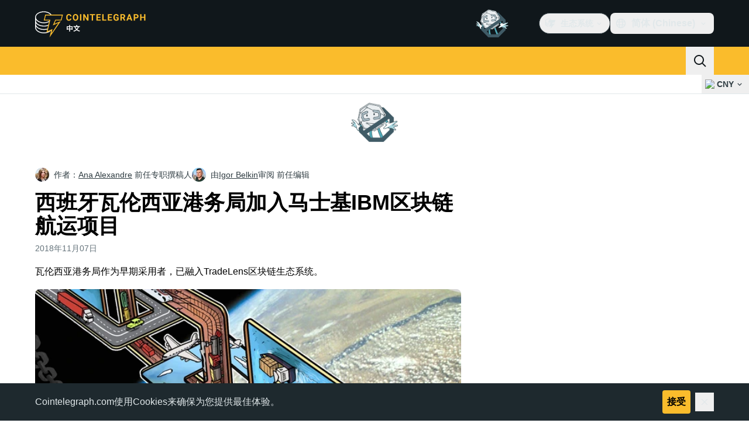

--- FILE ---
content_type: text/html;charset=utf-8
request_url: https://cn.cointelegraph.com/news/port-authority-of-valencia-joins-maersk-ibm-blockchain-project-for-shipping
body_size: 23858
content:
<!DOCTYPE html><html  dir="ltr" lang="zh" data-ct-theme="light"><head><meta charset="utf-8">
<meta name="viewport" content="width=device-width, initial-scale=1">
<title>西班牙瓦伦西亚港务局加入马士基IBM区块链航运项目 | Cointelegraph中文</title>
<link href="https://pagead2.googlesyndication.com" rel="preconnect" crossorigin="anonymous" referrerpolicy="no-referrer" fetchpriority="low">
<link rel="stylesheet" href="/_duck/ducklings/entry.BdkGxqtt.css" crossorigin>
<link rel="stylesheet" href="/_duck/ducklings/PostPage.CICj8nMe.css" crossorigin>
<link rel="stylesheet" href="/_duck/ducklings/Sidebar.C7NVF1jm.css" crossorigin>
<link rel="stylesheet" href="/_duck/ducklings/AdSlot.E7O2rCko.css" crossorigin>
<link rel="stylesheet" href="/_duck/ducklings/AdblockFallback.CGzA8xw8.css" crossorigin>
<link rel="stylesheet" href="/_duck/ducklings/TopBar.BiIC1rWT.css" crossorigin>
<link rel="stylesheet" href="/_duck/ducklings/CtInput.CwuiWIgu.css" crossorigin>
<link rel="stylesheet" href="/_duck/ducklings/TickerBar.CyCrrx4w.css" crossorigin>
<link rel="stylesheet" href="/_duck/ducklings/MobileTopBar.DrauSeiq.css" crossorigin>
<link rel="stylesheet" href="/_duck/ducklings/Footer.CG4v6UFX.css" crossorigin>
<link rel="preload" as="image" href="https://images.cointelegraph.com/cdn-cgi/image/f=auto,onerror=redirect,w=1728,q=90/https://s3.cointelegraph.com/storage/uploads/view/48414c69120b3495966c723818ffc8cd.jpg" imagesizes="(max-width: 768px) 328px, (max-width: 1024px) 728px, (max-width: 1280px) 644px, 864px" imagesrcset="https://images.cointelegraph.com/cdn-cgi/image/f=auto,onerror=redirect,w=328,q=90/https://s3.cointelegraph.com/storage/uploads/view/48414c69120b3495966c723818ffc8cd.jpg 328w, https://images.cointelegraph.com/cdn-cgi/image/f=auto,onerror=redirect,w=644,q=90/https://s3.cointelegraph.com/storage/uploads/view/48414c69120b3495966c723818ffc8cd.jpg 644w, https://images.cointelegraph.com/cdn-cgi/image/f=auto,onerror=redirect,w=656,q=90/https://s3.cointelegraph.com/storage/uploads/view/48414c69120b3495966c723818ffc8cd.jpg 656w, https://images.cointelegraph.com/cdn-cgi/image/f=auto,onerror=redirect,w=728,q=90/https://s3.cointelegraph.com/storage/uploads/view/48414c69120b3495966c723818ffc8cd.jpg 728w, https://images.cointelegraph.com/cdn-cgi/image/f=auto,onerror=redirect,w=864,q=90/https://s3.cointelegraph.com/storage/uploads/view/48414c69120b3495966c723818ffc8cd.jpg 864w, https://images.cointelegraph.com/cdn-cgi/image/f=auto,onerror=redirect,w=1288,q=90/https://s3.cointelegraph.com/storage/uploads/view/48414c69120b3495966c723818ffc8cd.jpg 1288w, https://images.cointelegraph.com/cdn-cgi/image/f=auto,onerror=redirect,w=1456,q=90/https://s3.cointelegraph.com/storage/uploads/view/48414c69120b3495966c723818ffc8cd.jpg 1456w, https://images.cointelegraph.com/cdn-cgi/image/f=auto,onerror=redirect,w=1728,q=90/https://s3.cointelegraph.com/storage/uploads/view/48414c69120b3495966c723818ffc8cd.jpg 1728w" fetchpriority="high">
<link rel="modulepreload" as="script" crossorigin href="/_duck/ducklings/CxW1faFM.js">
<link rel="preload" as="font" crossorigin href="/fonts/mint-grotesk copy/Mint-Grotesk-Thin-V131.woff2">
<link rel="preload" as="font" crossorigin href="/_duck/fonts/latin-wght-normal-4NzrPCljtx.woff2">
<link rel="modulepreload" as="script" crossorigin href="/_duck/ducklings/CywHMi34.js">
<link rel="modulepreload" as="script" crossorigin href="/_duck/ducklings/CN0aRIdK.js">
<link rel="modulepreload" as="script" crossorigin href="/_duck/ducklings/D3ZZpATo.js">
<link rel="modulepreload" as="script" crossorigin href="/_duck/ducklings/ZjWqx844.js">
<link rel="modulepreload" as="script" crossorigin href="/_duck/ducklings/CUnWxDZu.js">
<link rel="modulepreload" as="script" crossorigin href="/_duck/ducklings/Ca50gH77.js">
<link rel="modulepreload" as="script" crossorigin href="/_duck/ducklings/Cpj37Sjv.js">
<link rel="modulepreload" as="script" crossorigin href="/_duck/ducklings/3hyaGlau.js">
<link rel="modulepreload" as="script" crossorigin href="/_duck/ducklings/CUNg2mZT.js">
<link rel="modulepreload" as="script" crossorigin href="/_duck/ducklings/z_WCTYvi.js">
<link rel="modulepreload" as="script" crossorigin href="/_duck/ducklings/CdLmiYYo.js">
<link rel="modulepreload" as="script" crossorigin href="/_duck/ducklings/DreCoyA1.js">
<link rel="modulepreload" as="script" crossorigin href="/_duck/ducklings/BuIaXM_6.js">
<link rel="modulepreload" as="script" crossorigin href="/_duck/ducklings/B5uM65re.js">
<link rel="modulepreload" as="script" crossorigin href="/_duck/ducklings/BFVThGPp.js">
<link rel="modulepreload" as="script" crossorigin href="/_duck/ducklings/CcHhNZ4e.js">
<link rel="modulepreload" as="script" crossorigin href="/_duck/ducklings/NWp4qcV6.js">
<link rel="modulepreload" as="script" crossorigin href="/_duck/ducklings/BOGgQqd4.js">
<link rel="modulepreload" as="script" crossorigin href="/_duck/ducklings/Dyoa-mrT.js">
<link rel="modulepreload" as="script" crossorigin href="/_duck/ducklings/CPeQmoGP.js">
<link rel="modulepreload" as="script" crossorigin href="/_duck/ducklings/Dq0D6LlZ.js">
<link rel="modulepreload" as="script" crossorigin href="/_duck/ducklings/DJRERazN.js">
<link rel="modulepreload" as="script" crossorigin href="/_duck/ducklings/CfFt95q4.js">
<link rel="modulepreload" as="script" crossorigin href="/_duck/ducklings/ZUzxOfv2.js">
<link rel="modulepreload" as="script" crossorigin href="/_duck/ducklings/D7958EQa.js">
<link rel="modulepreload" as="script" crossorigin href="/_duck/ducklings/en2Xslqe.js">
<link rel="modulepreload" as="script" crossorigin href="/_duck/ducklings/CQb1Hlun.js">
<link rel="modulepreload" as="script" crossorigin href="/_duck/ducklings/9qMUc_PN.js">
<link rel="modulepreload" as="script" crossorigin href="/_duck/ducklings/C848nd9v.js">
<link rel="modulepreload" as="script" crossorigin href="/_duck/ducklings/DyFyuaXf.js">
<link rel="modulepreload" as="script" crossorigin href="/_duck/ducklings/mUW3JJ6n.js">
<link rel="modulepreload" as="script" crossorigin href="/_duck/ducklings/DpW-Fsif.js">
<link rel="modulepreload" as="script" crossorigin href="/_duck/ducklings/CF13M81G.js">
<link rel="modulepreload" as="script" crossorigin href="/_duck/ducklings/DuzE-1kc.js">
<link rel="modulepreload" as="script" crossorigin href="/_duck/ducklings/CGVMY7MW.js">
<link rel="modulepreload" as="script" crossorigin href="/_duck/ducklings/BvDArwLk.js">
<link rel="modulepreload" as="script" crossorigin href="/_duck/ducklings/D0DKj6oN.js">
<link rel="modulepreload" as="script" crossorigin href="/_duck/ducklings/CeTqJ11J.js">
<link rel="modulepreload" as="script" crossorigin href="/_duck/ducklings/tWEHdH66.js">
<link rel="modulepreload" as="script" crossorigin href="/_duck/ducklings/DzBgNhIP.js">
<link rel="modulepreload" as="script" crossorigin href="/_duck/ducklings/TLYgCsQ6.js">
<link rel="modulepreload" as="script" crossorigin href="/_duck/ducklings/Bhp69qcS.js">
<link rel="modulepreload" as="script" crossorigin href="/_duck/ducklings/D3-E4GRH.js">
<link rel="modulepreload" as="script" crossorigin href="/_duck/ducklings/DyCb33W_.js">
<link rel="modulepreload" as="script" crossorigin href="/_duck/ducklings/CUv1O98F.js">
<link rel="modulepreload" as="script" crossorigin href="/_duck/ducklings/Duec2BFk.js">
<link rel="modulepreload" as="script" crossorigin href="/_duck/ducklings/BsuPi9qE.js">
<link rel="modulepreload" as="script" crossorigin href="/_duck/ducklings/Dhnr9HiF.js">
<link rel="modulepreload" as="script" crossorigin href="/_duck/ducklings/DzV2Ka3K.js">
<link rel="modulepreload" as="script" crossorigin href="/_duck/ducklings/BZ15ecHv.js">
<link rel="modulepreload" as="script" crossorigin href="/_duck/ducklings/BpOFTSzI.js">
<link rel="modulepreload" as="script" crossorigin href="/_duck/ducklings/qiaWI4Ue.js">
<link rel="modulepreload" as="script" crossorigin href="/_duck/ducklings/v61LL52G.js">
<link rel="modulepreload" as="script" crossorigin href="/_duck/ducklings/BHRTUzyQ.js">
<link rel="modulepreload" as="script" crossorigin href="/_duck/ducklings/DUWBstWI.js">
<link rel="modulepreload" as="script" crossorigin href="/_duck/ducklings/Dp7MTU-1.js">
<link rel="modulepreload" as="script" crossorigin href="/_duck/ducklings/CoCP4Iwc.js">
<link rel="modulepreload" as="script" crossorigin href="/_duck/ducklings/CPeGHBu0.js">
<link rel="modulepreload" as="script" crossorigin href="/_duck/ducklings/Q0sVl3s9.js">
<link rel="modulepreload" as="script" crossorigin href="/_duck/ducklings/B9fm3Z6F.js">
<link rel="modulepreload" as="script" crossorigin href="/_duck/ducklings/DnVT6wEf.js">
<link rel="modulepreload" as="script" crossorigin href="/_duck/ducklings/BB-GIOdK.js">
<link rel="modulepreload" as="script" crossorigin href="/_duck/ducklings/UPe6JM_n.js">
<link rel="modulepreload" as="script" crossorigin href="/_duck/ducklings/Yun7nlUa.js">
<link rel="modulepreload" as="script" crossorigin href="/_duck/ducklings/BmW-6G8W.js">
<link rel="modulepreload" as="script" crossorigin href="/_duck/ducklings/xl61y6u6.js">
<link rel="modulepreload" as="script" crossorigin href="/_duck/ducklings/zGO6I2lu.js">
<link rel="modulepreload" as="script" crossorigin href="/_duck/ducklings/Df6C6vkR.js">
<link rel="modulepreload" as="script" crossorigin href="/_duck/ducklings/B_QCj6g0.js">
<link rel="modulepreload" as="script" crossorigin href="/_duck/ducklings/BxeSlDVh.js">
<link rel="modulepreload" as="script" crossorigin href="/_duck/ducklings/BWfEtmn1.js">
<link rel="modulepreload" as="script" crossorigin href="/_duck/ducklings/B7HGx5Z0.js">
<link rel="modulepreload" as="script" crossorigin href="/_duck/ducklings/CgU7ECVP.js">
<link rel="modulepreload" as="script" crossorigin href="/_duck/ducklings/CDipxjGX.js">
<link rel="modulepreload" as="script" crossorigin href="/_duck/ducklings/DvUT3XLe.js">
<link rel="modulepreload" as="script" crossorigin href="/_duck/ducklings/DC_qK6f1.js">
<link rel="modulepreload" as="script" crossorigin href="/_duck/ducklings/D7WMSqJ2.js">
<link rel="modulepreload" as="script" crossorigin href="/_duck/ducklings/BKmHD3Yc.js">
<link rel="modulepreload" as="script" crossorigin href="/_duck/ducklings/CIR9D5xp.js">
<link rel="modulepreload" as="script" crossorigin href="/_duck/ducklings/CFA9E7pW.js">
<link rel="modulepreload" as="script" crossorigin href="/_duck/ducklings/DSqrB2-V.js">
<link rel="modulepreload" as="script" crossorigin href="/_duck/ducklings/DKkU88ox.js">
<link rel="modulepreload" as="script" crossorigin href="/_duck/ducklings/DjedLu6V.js">
<link rel="modulepreload" as="script" crossorigin href="/_duck/ducklings/BMcvGtVi.js">
<link rel="modulepreload" as="script" crossorigin href="/_duck/ducklings/BBPOYuES.js">
<link rel="modulepreload" as="script" crossorigin href="/_duck/ducklings/BC2N0as_.js">
<link rel="modulepreload" as="script" crossorigin href="/_duck/ducklings/DFx1bppm.js">
<link rel="modulepreload" as="script" crossorigin href="/_duck/ducklings/tK1J9WX5.js">
<link rel="modulepreload" as="script" crossorigin href="/_duck/ducklings/Df8Q8sea.js">
<link rel="modulepreload" as="script" crossorigin href="/_duck/ducklings/CcMVNhUw.js">
<link rel="modulepreload" as="script" crossorigin href="/_duck/ducklings/D1zGVjyF.js">
<link rel="modulepreload" as="script" crossorigin href="/_duck/ducklings/DUM4DVu-.js">
<link rel="modulepreload" as="script" crossorigin href="/_duck/ducklings/zExz91Yl.js">
<link rel="modulepreload" as="script" crossorigin href="/_duck/ducklings/-a5QmuIh.js">
<link rel="modulepreload" as="script" crossorigin href="/_duck/ducklings/C6QK2Se_.js">
<link rel="modulepreload" as="script" crossorigin href="/_duck/ducklings/c1ot-G4D.js">
<link rel="modulepreload" as="script" crossorigin href="/_duck/ducklings/BFmSc0Aw.js">
<link rel="modulepreload" as="script" crossorigin href="/_duck/ducklings/TT4oIXDW.js">
<link rel="modulepreload" as="script" crossorigin href="/_duck/ducklings/U9obu_VW.js">
<link rel="modulepreload" as="script" crossorigin href="/_duck/ducklings/DRi5FxJw.js">
<link rel="modulepreload" as="script" crossorigin href="/_duck/ducklings/BFSn43DU.js">
<link rel="modulepreload" as="script" crossorigin href="/_duck/ducklings/DwDX1Std.js">
<link rel="modulepreload" as="script" crossorigin href="/_duck/ducklings/C-bZ0OU6.js">
<link rel="modulepreload" as="script" crossorigin href="/_duck/ducklings/BcgVoS28.js">
<link rel="modulepreload" as="script" crossorigin href="/_duck/ducklings/BOxFY2s_.js">
<link rel="modulepreload" as="script" crossorigin href="/_duck/ducklings/UteI3tlJ.js">
<link rel="modulepreload" as="script" crossorigin href="/_duck/ducklings/jwVliHFa.js">
<link rel="modulepreload" as="script" crossorigin href="/_duck/ducklings/Do_lRfo6.js">
<link rel="preload" as="fetch" fetchpriority="low" crossorigin="anonymous" href="/_duck/ducklings/builds/meta/88f4eaac-ba4c-47df-a2e4-b2b194bd0025.json">
<link rel="prefetch" as="script" crossorigin href="/_duck/ducklings/Cdaf7_Q5.js">
<link rel="prefetch" as="script" crossorigin href="/_duck/ducklings/vKG15nmb.js">
<link rel="prefetch" as="script" crossorigin href="/_duck/ducklings/CnJ7vZhr.js">
<link rel="prefetch" as="style" crossorigin href="/_duck/ducklings/Toaster.quSoDDrE.css">
<link rel="prefetch" as="script" crossorigin href="/_duck/ducklings/DlbsUfYa.js">
<link rel="prefetch" as="script" crossorigin href="/_duck/ducklings/DTR2Cs-w.js">
<link rel="prefetch" as="script" crossorigin href="/_duck/ducklings/Cg9jrqjW.js">
<link rel="prefetch" as="script" crossorigin href="/_duck/ducklings/BRRyBqwR.js">
<link rel="prefetch" as="style" crossorigin href="/_duck/ducklings/index.RzMI8_0o.css">
<link rel="prefetch" as="script" crossorigin href="/_duck/ducklings/DJ9JbEoi.js">
<link rel="prefetch" as="script" crossorigin href="/_duck/ducklings/BO591L7E.js">
<link rel="prefetch" as="script" crossorigin href="/_duck/ducklings/BX_hV2lN.js">
<link rel="prefetch" as="style" crossorigin href="/_duck/ducklings/BottomStack.BfRm2Ihm.css">
<link rel="prefetch" as="script" crossorigin href="/_duck/ducklings/4T5Ug92T.js">
<link rel="prefetch" as="script" crossorigin href="/_duck/ducklings/CRn3SFQB.js">
<link rel="prefetch" as="script" crossorigin href="/_duck/ducklings/Dl2ABXTH.js">
<link rel="prefetch" as="script" crossorigin href="/_duck/ducklings/BMz42WZ-.js">
<link rel="prefetch" as="script" crossorigin href="/_duck/ducklings/i_fvG4Td.js">
<link rel="prefetch" as="script" crossorigin href="/_duck/ducklings/laAneR21.js">
<link rel="prefetch" as="script" crossorigin href="/_duck/ducklings/C1O2XRmK.js">
<link rel="prefetch" as="script" crossorigin href="/_duck/ducklings/-6ry3zqA.js">
<link rel="prefetch" as="script" crossorigin href="/_duck/ducklings/2cLyrXrj.js">
<link rel="prefetch" as="script" crossorigin href="/_duck/ducklings/D5epDaGx.js">
<link rel="prefetch" as="script" crossorigin href="/_duck/ducklings/B3_RJZnP.js">
<link rel="prefetch" as="script" crossorigin href="/_duck/ducklings/BfdGwwAW.js">
<link rel="prefetch" as="script" crossorigin href="/_duck/ducklings/D-dwgOQ4.js">
<link rel="prefetch" as="script" crossorigin href="/_duck/ducklings/CzNOp7Gm.js">
<link rel="prefetch" as="script" crossorigin href="/_duck/ducklings/97hA4hfD.js">
<link rel="prefetch" as="script" crossorigin href="/_duck/ducklings/D1p-SSFv.js">
<link rel="prefetch" as="style" crossorigin href="/_duck/ducklings/AdTextBanner.iHGdZCUv.css">
<link rel="prefetch" as="script" crossorigin href="/_duck/ducklings/Bq9wEVMO.js">
<link rel="prefetch" as="style" crossorigin href="/_duck/ducklings/index.D-gDOaUl.css">
<link rel="prefetch" as="script" crossorigin href="/_duck/ducklings/S8w5AgX9.js">
<link rel="prefetch" as="script" crossorigin href="/_duck/ducklings/C4abmE_p.js">
<link rel="prefetch" as="style" crossorigin href="/_duck/ducklings/index.DZ8iWNwc.css">
<link rel="prefetch" as="script" crossorigin href="/_duck/ducklings/BgsSc1WQ.js">
<link rel="prefetch" as="style" crossorigin href="/_duck/ducklings/AdPromoButtonStack.kXBLT4qL.css">
<link rel="prefetch" as="script" crossorigin href="/_duck/ducklings/CL7vpbFi.js">
<link rel="prefetch" as="script" crossorigin href="/_duck/ducklings/B8je-WvB.js">
<link rel="prefetch" as="script" crossorigin href="/_duck/ducklings/DMYlLtKo.js">
<link rel="prefetch" as="script" crossorigin href="/_duck/ducklings/B9bJbLAr.js">
<link rel="prefetch" as="style" crossorigin href="/_duck/ducklings/AdStoryWidget.D2os0aTP.css">
<link rel="prefetch" as="script" crossorigin href="/_duck/ducklings/CTb0wwPf.js">
<link rel="prefetch" as="style" crossorigin href="/_duck/ducklings/AdParallax.BJKd570x.css">
<link rel="prefetch" as="script" crossorigin href="/_duck/ducklings/BgB40ufO.js">
<link rel="prefetch" as="script" crossorigin href="/_duck/ducklings/CMWKP6Eo.js">
<link rel="prefetch" as="script" crossorigin href="/_duck/ducklings/DTedUO0B.js">
<link rel="prefetch" as="style" crossorigin href="/_duck/ducklings/AdWideParallax.CZ9moqjx.css">
<link rel="prefetch" as="script" crossorigin href="/_duck/ducklings/DjSz0OVv.js">
<link rel="prefetch" as="script" crossorigin href="/_duck/ducklings/C5xURYFy.js">
<link rel="prefetch" as="style" crossorigin href="/_duck/ducklings/NewsletterSubscriptionFormEmbed.kmo_mFsR.css">
<link rel="prefetch" as="script" crossorigin href="/_duck/ducklings/DjTrhpsI.js">
<link rel="prefetch" as="style" crossorigin href="/_duck/ducklings/InlineRateLiveDataEmbed.BfUgLVTL.css">
<link rel="prefetch" as="script" crossorigin href="/_duck/ducklings/Bsj6emIP.js">
<link rel="prefetch" as="script" crossorigin href="/_duck/ducklings/BysR9GWY.js">
<link rel="prefetch" as="script" crossorigin href="/_duck/ducklings/DdMiWdrP.js">
<link rel="prefetch" as="script" crossorigin href="/_duck/ducklings/DklZOhaA.js">
<link rel="prefetch" as="script" crossorigin href="/_duck/ducklings/6HzkdzsP.js">
<link rel="prefetch" as="style" crossorigin href="/_duck/ducklings/InstagramEmbed.DrW_3Kre.css">
<link rel="prefetch" as="script" crossorigin href="/_duck/ducklings/5OGAm5eM.js">
<link rel="prefetch" as="style" crossorigin href="/_duck/ducklings/CerosEmbed.CZk__VAr.css">
<link rel="prefetch" as="script" crossorigin href="/_duck/ducklings/FJjDkPqI.js">
<link rel="prefetch" as="script" crossorigin href="/_duck/ducklings/BnKJBi1I.js">
<link rel="prefetch" as="script" crossorigin href="/_duck/ducklings/ChLqT1bf.js">
<link rel="prefetch" as="script" crossorigin href="/_duck/ducklings/uU-p23QI.js">
<meta name="apple-mobile-web-app-title" content="Cointelegraph">
<meta name="application-name" content="Cointelegraph">
<meta name="msapplication-TileColor" content="#1a1b1d">
<meta name="msapplication-config" content="/browserconfig.xml">
<meta name="msapplication-TileImage" content="/_duck/img/favicons/mstitle-144x144.png">
<meta name="theme-color" content="#1a1b1d">
<meta name="telegram:channel" content="@cointelegraph">
<link rel="apple-touch-icon" sizes="180x180" href="/_duck/img/favicons/apple-touch-icon.png">
<link rel="icon" type="image/png" sizes="16x16" href="/_duck/img/favicons/favicon-16x16.png">
<link rel="icon" type="image/png" sizes="32x32" href="/_duck/img/favicons/favicon-32x32.png">
<link rel="manifest" href="/site.webmanifest">
<link rel="mask-icon" href="/_duck/img/favicons/safari-pinned-tab.svg" color="#1a1b1d">
<link rel="shortcut icon" href="/favicon.ico">
<meta name="description" content="瓦伦西亚港务局作为早期采用者，已融入TradeLens区块链生态系统。">
<meta property="og:title" content="西班牙瓦伦西亚港务局加入马士基IBM区块链航运项目 | Cointelegraph中文">
<meta property="og:description" content="瓦伦西亚港务局作为早期采用者，已融入TradeLens区块链生态系统。">
<meta property="og:site_name" content="Cointelegraph">
<meta property="og:url" content="https://cn.cointelegraph.com/news/port-authority-of-valencia-joins-maersk-ibm-blockchain-project-for-shipping">
<meta property="og:locale" content="zh">
<meta property="og:image" content="https://images.cointelegraph.com/cdn-cgi/image/f=auto,onerror=redirect,w=1200/https://s3.cointelegraph.com/storage/uploads/view/48414c69120b3495966c723818ffc8cd.jpg">
<meta property="og:type" content="article">
<meta name="twitter:title" content="西班牙瓦伦西亚港务局加入马士基IBM区块链航运项目 | Cointelegraph中文">
<meta name="twitter:description" content="瓦伦西亚港务局作为早期采用者，已融入TradeLens区块链生态系统。">
<meta name="twitter:image" content="https://images.cointelegraph.com/cdn-cgi/image/f=auto,onerror=redirect,w=1200/https://s3.cointelegraph.com/storage/uploads/view/48414c69120b3495966c723818ffc8cd.jpg">
<meta name="twitter:card" content="summary_large_image">
<link rel="alternate" href="https://cointelegraph.com/news/port-authority-of-valencia-joins-maersk-ibm-blockchain-project-for-shipping" hreflang="en">
<link rel="alternate" href="https://es.cointelegraph.com/news/port-authority-of-valencia-joins-maersk-ibm-blockchain-project-for-shipping" hreflang="es">
<link rel="alternate" href="https://cn.cointelegraph.com/news/port-authority-of-valencia-joins-maersk-ibm-blockchain-project-for-shipping" hreflang="zh">
<link rel="alternate" href="https://de.cointelegraph.com/news/port-authority-of-valencia-joins-maersk-ibm-blockchain-project-for-shipping" hreflang="de">
<link rel="alternate" href="https://br.cointelegraph.com/news/port-authority-of-valencia-joins-maersk-ibm-blockchain-project-for-shipping" hreflang="pt-BR">
<link rel="canonical" href="https://cn.cointelegraph.com/news/port-authority-of-valencia-joins-maersk-ibm-blockchain-project-for-shipping">
<link rel="alternate" type="application/rss+xml" title="Cointelegraph RSS Feed" href="https://cointelegraph.com/rss" hreflang="en">
<meta name="robots" content="max-image-preview:large">
<meta name="twitter:site" content="@cointelegraph">
<meta name="twitter:creator" content="@cointelegraph">
<script type="module" src="/_duck/ducklings/CxW1faFM.js" crossorigin></script><meta name="sentry-trace" content="d0b82596fb16e73804d2985e6518a935-ac251b63b7bc25c0-0"/>
<meta name="baggage" content="sentry-environment=production,sentry-release=release-135,sentry-public_key=898e8ab99e9fa726a01051fba6c430b0,sentry-trace_id=d0b82596fb16e73804d2985e6518a935,sentry-sampled=false,sentry-sample_rand=0.5518698601760427,sentry-sample_rate=0.1"/></head><body><div id="__duck"><!--[--><!----><!--[--><!--[--><span></span><!--[--><div class=""><!--[--><div data-ct-theme="dark" data-testid="top-bar" class="duraction-300 relative bg-ct-ds-bg-1 transition-all ease-in-out"><div class="py-4 container flex items-center justify-between"><div class="absolute bottom-0 left-0 right-0 top-0 overflow-hidden"><div class="container h-full"><div></div></div></div><a href="/" class="inline-flex cursor-pointer items-center focus:outline-none z-[2] transition-all duration-300 ease-in-out h-12 w-48" data-testid="logo" data-gtm-locator="clickon_logo" title="币电讯"><img class="h-8 w-32 object-contain object-center tablet:h-10 tablet:w-40 desktop:h-12 desktop:w-48" alt="币电讯" src="/_duck/img/site-logo/cn.svg" decoding="async" fetchpriority="high" loading="eager"></a><div class="z-[2] flex items-center gap-x-5"><div class="_ad-slot_xzt52_1 me-4 h-12 w-32 self-center" style="--aspect-ratio:null;" data-testid="desktop-banner"><!--[--><img class="_image_51qro_1" src="https://images.cointelegraph.com/images/373_aHR0cHM6Ly9zMy5jb2ludGVsZWdyYXBoLmNvbS9zdG9yYWdlL3VwbG9hZHMvdmlldy9hNGFkNDk1ZmMwNGJkOTdmNzE2NDlhNDhkNjAwM2QwMC5wbmc=.png"><!--]--></div><!--[--><div class="relative" data-testid="product-dropdown" data-headlessui-state><button type="button" class="inline-flex justify-center items-center font-semibold transition focus:outline-none cursor-pointer aria-disabled:cursor-default p-1.5 text-sm aria-disabled:ct-ds-fg-weak text-ct-ds-fg-default ui-not-selected:hover:bg-ct-ds-bg-3 focus-visible:bg-ct-ds-bg-3 aria-checked:bg-ct-ds-bg-3 flex h-9 items-center rounded-full border border-ct-ds-border-default p-2" data-testid="product-dropdown-select-button" data-gtm-locator="head_ecosystem_clickon" id="headlessui-listbox-button-v-1-0-0" aria-haspopup="listbox" aria-expanded="false" data-headlessui-state><!--[--><span data-allow-missmatch aria-hidden="true" class="inline-flex h-[1em] w-[1em] bg-current _ct-svg-mask_4i9v8_1" style="--url:url(&quot;/_duck/img/icons/ct-logo.svg&quot;);--size:1.25rem;" data-allow-mismatch role="img">   </span><span class="ps-2">生态系统</span><span data-allow-missmatch aria-hidden="true" class="inline-flex h-[1em] w-[1em] bg-current _ct-svg-mask_4i9v8_1 ui-open:rotate-180" style="--url:url(&quot;/_duck/img/icons/arrow-chevron-down.svg&quot;);--size:1.25rem;" data-allow-mismatch role="img">   </span><!--]--></button><!----></div><!--]--><div class="inline-flex items-center"><!--[--><a class="inline-flex items-center gap-1 px-0.5 py-1.5 text-sm text-ct-ds-fg-default hover:text-ct-ds-fg-stronger focus:outline-none ui-open:bg-ct-ds-bg-1 ui-open:text-ct-ds-accent-primary-default" rel="nofollow" href="https://x.com/Zhcointelegraph" target="_blank" data-testid="social-x"><span class="h-5 w-5 text-xl empty:hidden"><!--[--><span data-allow-missmatch aria-hidden="true" class="inline-flex h-[1em] w-[1em] bg-current _ct-svg-mask_4i9v8_1" style="--url:url(&quot;/_duck/img/icons/logo-x.svg&quot;);--size:1.25rem;" data-allow-mismatch role="img">   </span><!--]--></span><!----></a><a class="inline-flex items-center gap-1 px-0.5 py-1.5 text-sm text-ct-ds-fg-default hover:text-ct-ds-fg-stronger focus:outline-none ui-open:bg-ct-ds-bg-1 ui-open:text-ct-ds-accent-primary-default" rel="nofollow" href="https://t.me/cointelegraphzh" target="_blank" data-testid="social-telegram"><span class="h-5 w-5 text-xl empty:hidden"><!--[--><span data-allow-missmatch aria-hidden="true" class="inline-flex h-[1em] w-[1em] bg-current _ct-svg-mask_4i9v8_1" style="--url:url(&quot;/_duck/img/icons/logo-telegram.svg&quot;);--size:1.25rem;" data-allow-mismatch role="img">   </span><!--]--></span><!----></a><!--]--></div><!--[--><div class="relative"><button class="flex h-9 cursor-pointer items-center rounded-lg p-2 text-ct-ds-fg-default hover:bg-ct-ds-bg-3 hover:text-ct-ds-fg-strong" data-testid="language-select-button" id="headlessui-listbox-button-v-1-0-2" aria-haspopup="listbox" aria-expanded="false" data-headlessui-state><span data-allow-missmatch aria-hidden="true" class="inline-flex h-[1em] w-[1em] bg-current _ct-svg-mask_4i9v8_1" style="--url:url(&quot;/_duck/img/icons/obj-world.svg&quot;);--size:1.25rem;" data-allow-mismatch role="img">   </span><span class="me-1 ms-2 font-semibold">简体 (Chinese)</span><span data-allow-missmatch aria-hidden="true" class="inline-flex h-[1em] w-[1em] bg-current _ct-svg-mask_4i9v8_1 ui-open:rotate-180" style="--url:url(&quot;/_duck/img/icons/arrow-chevron-down.svg&quot;);--size:1.25rem;" data-allow-mismatch role="img">   </span></button><!----></div><!--]--><!----></div></div></div><header class="before:ct-ds-bg-1 flex bg-ct-ds-accent-primary-default"><nav class="container flex items-center justify-between desktop:ps-10"><div class="flex items-center" data-testid="menu-items"><!--[--><div class="relative" data-headlessui-state data-gtm-locator="main_menu_head_1"><button id="headlessui-menu-button-v-1-0-5-0" type="button" aria-haspopup="menu" aria-expanded="false" data-headlessui-state class="cursor-default text-base text-ct-ds-fg-strong font-medium text-ct-ds-fg-strong hover:bg-ct-ds-accent-primary-muted focus:bg-ct-ds-accent-primary-muted ui-open:bg-ct-ds-accent-primary-muted px-5 py-3 text-base tracking-tight" data-gtm-locator="main_menu_head_0" data-testid="menu-item-资讯">资讯</button><!----></div><div class="relative" data-headlessui-state data-gtm-locator="main_menu_head_2"><button id="headlessui-menu-button-v-1-0-5-2" type="button" aria-haspopup="menu" aria-expanded="false" data-headlessui-state class="cursor-default text-base text-ct-ds-fg-strong font-medium text-ct-ds-fg-strong hover:bg-ct-ds-accent-primary-muted focus:bg-ct-ds-accent-primary-muted ui-open:bg-ct-ds-accent-primary-muted px-5 py-3 text-base tracking-tight" data-gtm-locator="main_menu_head_1" data-testid="menu-item-价格">价格</button><!----></div><div class="relative" data-headlessui-state data-gtm-locator="main_menu_head_3"><button id="headlessui-menu-button-v-1-0-5-4" type="button" aria-haspopup="menu" aria-expanded="false" data-headlessui-state class="cursor-default text-base text-ct-ds-fg-strong font-medium text-ct-ds-fg-strong hover:bg-ct-ds-accent-primary-muted focus:bg-ct-ds-accent-primary-muted ui-open:bg-ct-ds-accent-primary-muted px-5 py-3 text-base tracking-tight" data-gtm-locator="main_menu_head_2" data-testid="menu-item-学习中心">学习中心</button><!----></div><div class="relative" data-headlessui-state data-gtm-locator="main_menu_head_4"><button id="headlessui-menu-button-v-1-0-5-6" type="button" aria-haspopup="menu" aria-expanded="false" data-headlessui-state class="cursor-default text-base text-ct-ds-fg-strong font-medium text-ct-ds-fg-strong hover:bg-ct-ds-accent-primary-muted focus:bg-ct-ds-accent-primary-muted ui-open:bg-ct-ds-accent-primary-muted px-5 py-3 text-base tracking-tight" data-gtm-locator="main_menu_head_3" data-testid="menu-item-更多">更多</button><!----></div><div class="relative" data-headlessui-state data-gtm-locator="main_menu_head_5"><button id="headlessui-menu-button-v-1-0-5-8" type="button" aria-haspopup="menu" aria-expanded="false" data-headlessui-state class="cursor-default text-base text-ct-ds-fg-strong font-medium text-ct-ds-fg-strong hover:bg-ct-ds-accent-primary-muted focus:bg-ct-ds-accent-primary-muted ui-open:bg-ct-ds-accent-primary-muted px-5 py-3 text-base tracking-tight" data-gtm-locator="main_menu_head_4" data-testid="menu-item-关于我们">关于我们</button><!----></div><!--]--></div><!--[--><!--[--><div class="relative" data-headlessui-state><!--[--><button class="font-medium text-ct-ds-fg-strong hover:bg-ct-ds-accent-primary-muted focus:bg-ct-ds-accent-primary-muted ui-open:bg-ct-ds-accent-primary-muted p-3 text-sm tracking-tight" data-testid="desktop-search-popover" id="headlessui-popover-button-v-1-0-5-10" type="button" aria-expanded="false" data-headlessui-state><span data-allow-missmatch aria-hidden="true" class="inline-flex h-[1em] w-[1em] bg-current _ct-svg-mask_4i9v8_1 h-5" style="--url:url(&quot;/_duck/img/icons/app-search.svg&quot;);--size:1.5rem;" data-allow-mismatch role="img">   </span></button><!----><!--]--><!----></div><!--]--><div hidden style="position:fixed;top:1;left:1;width:1;height:0;padding:0;margin:-1;overflow:hidden;clip:rect(0, 0, 0, 0);white-space:nowrap;border-width:0;display:none;"></div><!--]--></nav></header><!--]--></div><div class="relative z-[1] -mb-px flex flex-nowrap border-b border-ct-ds-border-default bg-ct-ds-bg-sub" data-testid="infinite-tickers"><div class="flex select-none flex-nowrap overflow-hidden whitespace-nowrap rtl:flex-row-reverse" style="--6172e022:0;"><div class="_marquee-block_1a5fo_1"><!--[--><div class="flex"><!--[--><a href="/tron-price-index" class="inline-flex gap-1 px-2 py-1.5 hover:bg-ct-ds-bg-3" data-testid="rate-ticker-TRX"><span class="text-sm font-semibold text-ct-ds-fg-stronger" data-testid="rate-ticker-TRX-title">TRX</span><span class="text-sm" data-testid="rate-ticker-TRX-price">¥2.07</span><span class="inline-flex items-center font-semibold tracking-tight gap-1 text-sm text-ct-ds-accent-red-default" data-testid="rate-ticker-TRX-price-change"><svg viewBox="0 0 16 16" fill="none" xmlns="http://www.w3.org/2000/svg" class="h-3 w-3 my-1 me-0.5"><!----><path d="M8.96741 13.4545C8.53745 14.1818 7.46257 14.1818 7.03262 13.4545L1.22826 3.63636C0.798305 2.90909 1.33575 2 2.19565 2H13.8044C14.6643 2 15.2017 2.90909 14.7718 3.63636L8.96741 13.4545Z" fill="currentColor"></path></svg> 4.82%</span></a><a href="/zec-price-index" class="inline-flex gap-1 px-2 py-1.5 hover:bg-ct-ds-bg-3" data-testid="rate-ticker-ZEC"><span class="text-sm font-semibold text-ct-ds-fg-stronger" data-testid="rate-ticker-ZEC-title">ZEC</span><span class="text-sm" data-testid="rate-ticker-ZEC-price">¥2,482.64</span><span class="inline-flex items-center font-semibold tracking-tight gap-1 text-sm text-ct-ds-accent-red-default" data-testid="rate-ticker-ZEC-price-change"><svg viewBox="0 0 16 16" fill="none" xmlns="http://www.w3.org/2000/svg" class="h-3 w-3 my-1 me-0.5"><!----><path d="M8.96741 13.4545C8.53745 14.1818 7.46257 14.1818 7.03262 13.4545L1.22826 3.63636C0.798305 2.90909 1.33575 2 2.19565 2H13.8044C14.6643 2 15.2017 2.90909 14.7718 3.63636L8.96741 13.4545Z" fill="currentColor"></path></svg> 1.48%</span></a><a href="/ethereum-price" class="inline-flex gap-1 px-2 py-1.5 hover:bg-ct-ds-bg-3" data-testid="rate-ticker-ETH"><span class="text-sm font-semibold text-ct-ds-fg-stronger" data-testid="rate-ticker-ETH-title">ETH</span><span class="text-sm" data-testid="rate-ticker-ETH-price">¥20,743</span><span class="inline-flex items-center font-semibold tracking-tight gap-1 text-sm text-ct-ds-accent-red-default" data-testid="rate-ticker-ETH-price-change"><svg viewBox="0 0 16 16" fill="none" xmlns="http://www.w3.org/2000/svg" class="h-3 w-3 my-1 me-0.5"><!----><path d="M8.96741 13.4545C8.53745 14.1818 7.46257 14.1818 7.03262 13.4545L1.22826 3.63636C0.798305 2.90909 1.33575 2 2.19565 2H13.8044C14.6643 2 15.2017 2.90909 14.7718 3.63636L8.96741 13.4545Z" fill="currentColor"></path></svg> 6.25%</span></a><a href="/xrp-price-index" class="inline-flex gap-1 px-2 py-1.5 hover:bg-ct-ds-bg-3" data-testid="rate-ticker-XRP"><span class="text-sm font-semibold text-ct-ds-fg-stronger" data-testid="rate-ticker-XRP-title">XRP</span><span class="text-sm" data-testid="rate-ticker-XRP-price">¥13.26</span><span class="inline-flex items-center font-semibold tracking-tight gap-1 text-sm text-ct-ds-accent-red-default" data-testid="rate-ticker-XRP-price-change"><svg viewBox="0 0 16 16" fill="none" xmlns="http://www.w3.org/2000/svg" class="h-3 w-3 my-1 me-0.5"><!----><path d="M8.96741 13.4545C8.53745 14.1818 7.46257 14.1818 7.03262 13.4545L1.22826 3.63636C0.798305 2.90909 1.33575 2 2.19565 2H13.8044C14.6643 2 15.2017 2.90909 14.7718 3.63636L8.96741 13.4545Z" fill="currentColor"></path></svg> 3.04%</span></a><a href="/bitcoin-price" class="inline-flex gap-1 px-2 py-1.5 hover:bg-ct-ds-bg-3" data-testid="rate-ticker-BTC"><span class="text-sm font-semibold text-ct-ds-fg-stronger" data-testid="rate-ticker-BTC-title">BTC</span><span class="text-sm" data-testid="rate-ticker-BTC-price">¥622,795</span><span class="inline-flex items-center font-semibold tracking-tight gap-1 text-sm text-ct-ds-accent-red-default" data-testid="rate-ticker-BTC-price-change"><svg viewBox="0 0 16 16" fill="none" xmlns="http://www.w3.org/2000/svg" class="h-3 w-3 my-1 me-0.5"><!----><path d="M8.96741 13.4545C8.53745 14.1818 7.46257 14.1818 7.03262 13.4545L1.22826 3.63636C0.798305 2.90909 1.33575 2 2.19565 2H13.8044C14.6643 2 15.2017 2.90909 14.7718 3.63636L8.96741 13.4545Z" fill="currentColor"></path></svg> 2.55%</span></a><a href="/stellar-price-index" class="inline-flex gap-1 px-2 py-1.5 hover:bg-ct-ds-bg-3" data-testid="rate-ticker-XLM"><span class="text-sm font-semibold text-ct-ds-fg-stronger" data-testid="rate-ticker-XLM-title">XLM</span><span class="text-sm" data-testid="rate-ticker-XLM-price">¥1.48</span><span class="inline-flex items-center font-semibold tracking-tight gap-1 text-sm text-ct-ds-accent-red-default" data-testid="rate-ticker-XLM-price-change"><svg viewBox="0 0 16 16" fill="none" xmlns="http://www.w3.org/2000/svg" class="h-3 w-3 my-1 me-0.5"><!----><path d="M8.96741 13.4545C8.53745 14.1818 7.46257 14.1818 7.03262 13.4545L1.22826 3.63636C0.798305 2.90909 1.33575 2 2.19565 2H13.8044C14.6643 2 15.2017 2.90909 14.7718 3.63636L8.96741 13.4545Z" fill="currentColor"></path></svg> 0.52%</span></a><a href="/bitcoin-cash-price-index" class="inline-flex gap-1 px-2 py-1.5 hover:bg-ct-ds-bg-3" data-testid="rate-ticker-BCH"><span class="text-sm font-semibold text-ct-ds-fg-stronger" data-testid="rate-ticker-BCH-title">BCH</span><span class="text-sm" data-testid="rate-ticker-BCH-price">¥4,111.31</span><span class="inline-flex items-center font-semibold tracking-tight gap-1 text-sm text-ct-ds-accent-green-default" data-testid="rate-ticker-BCH-price-change"><svg viewBox="0 0 16 16" fill="none" xmlns="http://www.w3.org/2000/svg" class="h-3 w-3 my-1 me-0.5"><path d="M7.03262 2.54545C7.46257 1.81818 8.53745 1.81818 8.96741 2.54545L14.7718 12.3636C15.2017 13.0909 14.6643 14 13.8044 14H2.19565C1.33575 14 0.798305 13.0909 1.22826 12.3636L7.03262 2.54545Z" fill="currentColor"></path><!----></svg> 1.93%</span></a><a href="/binance-coin-price-index" class="inline-flex gap-1 px-2 py-1.5 hover:bg-ct-ds-bg-3" data-testid="rate-ticker-BNB"><span class="text-sm font-semibold text-ct-ds-fg-stronger" data-testid="rate-ticker-BNB-title">BNB</span><span class="text-sm" data-testid="rate-ticker-BNB-price">¥6,124.60</span><span class="inline-flex items-center font-semibold tracking-tight gap-1 text-sm text-ct-ds-accent-red-default" data-testid="rate-ticker-BNB-price-change"><svg viewBox="0 0 16 16" fill="none" xmlns="http://www.w3.org/2000/svg" class="h-3 w-3 my-1 me-0.5"><!----><path d="M8.96741 13.4545C8.53745 14.1818 7.46257 14.1818 7.03262 13.4545L1.22826 3.63636C0.798305 2.90909 1.33575 2 2.19565 2H13.8044C14.6643 2 15.2017 2.90909 14.7718 3.63636L8.96741 13.4545Z" fill="currentColor"></path></svg> 5.21%</span></a><a href="/hyperliquid-price-index" class="inline-flex gap-1 px-2 py-1.5 hover:bg-ct-ds-bg-3" data-testid="rate-ticker-HYPE"><span class="text-sm font-semibold text-ct-ds-fg-stronger" data-testid="rate-ticker-HYPE-title">HYPE</span><span class="text-sm" data-testid="rate-ticker-HYPE-price">¥150.01</span><span class="inline-flex items-center font-semibold tracking-tight gap-1 text-sm text-ct-ds-accent-red-default" data-testid="rate-ticker-HYPE-price-change"><svg viewBox="0 0 16 16" fill="none" xmlns="http://www.w3.org/2000/svg" class="h-3 w-3 my-1 me-0.5"><!----><path d="M8.96741 13.4545C8.53745 14.1818 7.46257 14.1818 7.03262 13.4545L1.22826 3.63636C0.798305 2.90909 1.33575 2 2.19565 2H13.8044C14.6643 2 15.2017 2.90909 14.7718 3.63636L8.96741 13.4545Z" fill="currentColor"></path></svg> 9.53%</span></a><a href="/solana-price-index" class="inline-flex gap-1 px-2 py-1.5 hover:bg-ct-ds-bg-3" data-testid="rate-ticker-SOL"><span class="text-sm font-semibold text-ct-ds-fg-stronger" data-testid="rate-ticker-SOL-title">SOL</span><span class="text-sm" data-testid="rate-ticker-SOL-price">¥889.44</span><span class="inline-flex items-center font-semibold tracking-tight gap-1 text-sm text-ct-ds-accent-red-default" data-testid="rate-ticker-SOL-price-change"><svg viewBox="0 0 16 16" fill="none" xmlns="http://www.w3.org/2000/svg" class="h-3 w-3 my-1 me-0.5"><!----><path d="M8.96741 13.4545C8.53745 14.1818 7.46257 14.1818 7.03262 13.4545L1.22826 3.63636C0.798305 2.90909 1.33575 2 2.19565 2H13.8044C14.6643 2 15.2017 2.90909 14.7718 3.63636L8.96741 13.4545Z" fill="currentColor"></path></svg> 4.17%</span></a><a href="/ada-price-index" class="inline-flex gap-1 px-2 py-1.5 hover:bg-ct-ds-bg-3" data-testid="rate-ticker-ADA"><span class="text-sm font-semibold text-ct-ds-fg-stronger" data-testid="rate-ticker-ADA-title">ADA</span><span class="text-sm" data-testid="rate-ticker-ADA-price">¥2.49</span><span class="inline-flex items-center font-semibold tracking-tight gap-1 text-sm text-ct-ds-accent-red-default" data-testid="rate-ticker-ADA-price-change"><svg viewBox="0 0 16 16" fill="none" xmlns="http://www.w3.org/2000/svg" class="h-3 w-3 my-1 me-0.5"><!----><path d="M8.96741 13.4545C8.53745 14.1818 7.46257 14.1818 7.03262 13.4545L1.22826 3.63636C0.798305 2.90909 1.33575 2 2.19565 2H13.8044C14.6643 2 15.2017 2.90909 14.7718 3.63636L8.96741 13.4545Z" fill="currentColor"></path></svg> 2.43%</span></a><a href="/xmr-price-index" class="inline-flex gap-1 px-2 py-1.5 hover:bg-ct-ds-bg-3" data-testid="rate-ticker-XMR"><span class="text-sm font-semibold text-ct-ds-fg-stronger" data-testid="rate-ticker-XMR-title">XMR</span><span class="text-sm" data-testid="rate-ticker-XMR-price">¥3,462.55</span><span class="inline-flex items-center font-semibold tracking-tight gap-1 text-sm text-ct-ds-accent-red-default" data-testid="rate-ticker-XMR-price-change"><svg viewBox="0 0 16 16" fill="none" xmlns="http://www.w3.org/2000/svg" class="h-3 w-3 my-1 me-0.5"><!----><path d="M8.96741 13.4545C8.53745 14.1818 7.46257 14.1818 7.03262 13.4545L1.22826 3.63636C0.798305 2.90909 1.33575 2 2.19565 2H13.8044C14.6643 2 15.2017 2.90909 14.7718 3.63636L8.96741 13.4545Z" fill="currentColor"></path></svg> 22.81%</span></a><a href="/chainlink-price-index" class="inline-flex gap-1 px-2 py-1.5 hover:bg-ct-ds-bg-3" data-testid="rate-ticker-LINK"><span class="text-sm font-semibold text-ct-ds-fg-stronger" data-testid="rate-ticker-LINK-title">LINK</span><span class="text-sm" data-testid="rate-ticker-LINK-price">¥86</span><span class="inline-flex items-center font-semibold tracking-tight gap-1 text-sm text-ct-ds-accent-red-default" data-testid="rate-ticker-LINK-price-change"><svg viewBox="0 0 16 16" fill="none" xmlns="http://www.w3.org/2000/svg" class="h-3 w-3 my-1 me-0.5"><!----><path d="M8.96741 13.4545C8.53745 14.1818 7.46257 14.1818 7.03262 13.4545L1.22826 3.63636C0.798305 2.90909 1.33575 2 2.19565 2H13.8044C14.6643 2 15.2017 2.90909 14.7718 3.63636L8.96741 13.4545Z" fill="currentColor"></path></svg> 3.31%</span></a><a href="/doge-price-index" class="inline-flex gap-1 px-2 py-1.5 hover:bg-ct-ds-bg-3" data-testid="rate-ticker-DOGE"><span class="text-sm font-semibold text-ct-ds-fg-stronger" data-testid="rate-ticker-DOGE-title">DOGE</span><span class="text-sm" data-testid="rate-ticker-DOGE-price">¥0.8723</span><span class="inline-flex items-center font-semibold tracking-tight gap-1 text-sm text-ct-ds-accent-red-default" data-testid="rate-ticker-DOGE-price-change"><svg viewBox="0 0 16 16" fill="none" xmlns="http://www.w3.org/2000/svg" class="h-3 w-3 my-1 me-0.5"><!----><path d="M8.96741 13.4545C8.53745 14.1818 7.46257 14.1818 7.03262 13.4545L1.22826 3.63636C0.798305 2.90909 1.33575 2 2.19565 2H13.8044C14.6643 2 15.2017 2.90909 14.7718 3.63636L8.96741 13.4545Z" fill="currentColor"></path></svg> 1.92%</span></a><!--]--></div><!--]--></div><!--[--><!--]--></div><div class="h-8 flex-grow"></div><!--[--><div class="relative flex-shrink-0" data-headlessui-state><button type="button" class="inline-flex justify-center items-center font-semibold transition focus:outline-none cursor-pointer aria-disabled:cursor-default p-1.5 text-sm aria-disabled:ct-ds-fg-weak text-ct-ds-fg-default ui-not-selected:hover:bg-ct-ds-bg-3 focus-visible:bg-ct-ds-bg-3 aria-checked:bg-ct-ds-bg-3" data-testid="currency-dropdown-button" id="headlessui-listbox-button-v-1-0-6-0" aria-haspopup="listbox" aria-expanded="false" data-headlessui-state><!--[--><img data-testid="currency-dropdown-selected-img" decoding="async" loading="eager" src="https://ticker-api.cointelegraph.com/images/logo/CNY.png?t=2026" width="16px" height="16px"><span class="ms-1" data-testid="currency-dropdown-selected">CNY</span><span data-allow-missmatch aria-hidden="true" class="inline-flex h-[1em] w-[1em] bg-current _ct-svg-mask_4i9v8_1 ui-open:hidden" style="--url:url(&quot;/_duck/img/icons/arrow-chevron-down.svg&quot;);--size:1.25rem;" data-allow-mismatch role="img">   </span><span data-allow-missmatch aria-hidden="true" class="inline-flex h-[1em] w-[1em] bg-current _ct-svg-mask_4i9v8_1 hidden ui-open:inline-block" style="--url:url(&quot;/_duck/img/icons/arrow-chevron-up.svg&quot;);--size:1.25rem;" data-allow-mismatch role="img">   </span><!--]--></button><!----></div><!--]--></div><!--]--><div class=""><div class="pt-2.5 tablet:pt-4 pt-2.5 tablet:pb-6 tablet:pt-4 desktop:pb-5 xl:pb-6" data-testid="header-zone-banner-wrapper"><div class="container px-4 tablet:px-5 xl:px-10"><div class="_ad-slot_xzt52_1 _ad-slot--aspect-ratio_xzt52_4" style="--aspect-ratio:0.05603448275862069;" data-testid="header-zone-banner-wrapper-leaderboard"><!--[--><img class="_image_51qro_1" src="https://images.cointelegraph.com/images/373_aHR0cHM6Ly9zMy5jb2ludGVsZWdyYXBoLmNvbS9zdG9yYWdlL3VwbG9hZHMvdmlldy9hNGFkNDk1ZmMwNGJkOTdmNzE2NDlhNDhkNjAwM2QwMC5wbmc=.png"><!--]--></div></div></div></div><main id="site-layout-main" class=""><!--[--><!--[--><!----><div class="container pb-10 flex justify-between gap-10 pt-5"><div data-gtm-locator="articles" class="max-w-[45.5rem] divide-y divide-ct-ds-border-default"><!--[--><article class="py-6 first:pt-0 last:pb-0 desktop:py-10"><img class="ct-tracking-pixel" src="https://zoa.cointelegraph.com/pixel?postId=20693&amp;regionId=24"><div class="flex flex-col items-baseline mb-4"><div class="flex flex-wrap gap-x-5 gap-y-2"><div class="flex items-center"><img onerror="this.setAttribute(&#39;data-error&#39;, 1)" width="24" height="24" alt="Ana Alexandre" decoding="async" data-nuxt-img srcset="https://images.cointelegraph.com/cdn-cgi/image/f=auto,onerror=redirect,w=24,h=24,q=90/https://s3.cointelegraph.com/storage/uploads/view/5d309891034f8fb97d548afcb78cb6db.jpg 1x, https://images.cointelegraph.com/cdn-cgi/image/f=auto,onerror=redirect,w=48,h=48,q=90/https://s3.cointelegraph.com/storage/uploads/view/5d309891034f8fb97d548afcb78cb6db.jpg 2x" class="me-2 inline rounded-full" data-testid="author-image" src="https://images.cointelegraph.com/cdn-cgi/image/f=auto,onerror=redirect,w=24,h=24,q=90/https://s3.cointelegraph.com/storage/uploads/view/5d309891034f8fb97d548afcb78cb6db.jpg"><div class="flex flex-wrap text-xs tablet:text-sm"><span class="me-1 font-medium" data-testid="author-name"><span>作者：<!--[--><a href="/authors/ana-alexandre" class="ct-link underline">Ana Alexandre</a><!--]--></span></span><span class="font-medium" data-testid="author-position">前任专职撰稿人</span></div></div><div class="flex items-center"><img onerror="this.setAttribute(&#39;data-error&#39;, 1)" width="24" height="24" alt="Igor Belkin" decoding="async" data-nuxt-img srcset="https://images.cointelegraph.com/cdn-cgi/image/f=auto,onerror=redirect,w=24,h=24,q=90/https://s3.cointelegraph.com/uploads/2026-01/019b93cc-5158-7b7b-9ec1-ebb72cbec500.jpg 1x, https://images.cointelegraph.com/cdn-cgi/image/f=auto,onerror=redirect,w=48,h=48,q=90/https://s3.cointelegraph.com/uploads/2026-01/019b93cc-5158-7b7b-9ec1-ebb72cbec500.jpg 2x" class="me-2 inline rounded-full" data-testid="author-image" src="https://images.cointelegraph.com/cdn-cgi/image/f=auto,onerror=redirect,w=24,h=24,q=90/https://s3.cointelegraph.com/uploads/2026-01/019b93cc-5158-7b7b-9ec1-ebb72cbec500.jpg"><div class="flex flex-wrap text-xs tablet:text-sm"><span class="me-1 font-medium" data-testid="author-name"><span>由<!--[--><a href="/authors/igor-belkin" class="ct-link underline">Igor Belkin</a><!--]-->审阅</span></span><span class="font-medium" data-testid="author-position">前任编辑</span></div></div></div><!----></div><h1 data-testid="post-title" class="mb-2 text-2xl font-semibold text-ct-ds-fg-stronger tablet:text-3xl desktop:text-4xl">西班牙瓦伦西亚港务局加入马士基IBM区块链航运项目</h1><time datetime="2018-11-07T15:31:00+08:00" class="mb-4 block text-xs text-ct-ds-fg-muted tablet:text-sm" data-testid="publish-date">2018年11月07日</time><p class="mb-4 text-base/7 text-ct-ds-fg-stronger" data-testid="post-description">瓦伦西亚港务局作为早期采用者，已融入TradeLens区块链生态系统。</p><!----><figure class="relative mb-6"><img onerror="this.setAttribute(&#39;data-error&#39;, 1)" alt="西班牙瓦伦西亚港务局加入马士基IBM区块链航运项目" loading="eager" decoding="async" data-nuxt-img sizes="(max-width: 768px) 328px, (max-width: 1024px) 728px, (max-width: 1280px) 644px, 864px" srcset="https://images.cointelegraph.com/cdn-cgi/image/f=auto,onerror=redirect,w=328,q=90/https://s3.cointelegraph.com/storage/uploads/view/48414c69120b3495966c723818ffc8cd.jpg 328w, https://images.cointelegraph.com/cdn-cgi/image/f=auto,onerror=redirect,w=644,q=90/https://s3.cointelegraph.com/storage/uploads/view/48414c69120b3495966c723818ffc8cd.jpg 644w, https://images.cointelegraph.com/cdn-cgi/image/f=auto,onerror=redirect,w=656,q=90/https://s3.cointelegraph.com/storage/uploads/view/48414c69120b3495966c723818ffc8cd.jpg 656w, https://images.cointelegraph.com/cdn-cgi/image/f=auto,onerror=redirect,w=728,q=90/https://s3.cointelegraph.com/storage/uploads/view/48414c69120b3495966c723818ffc8cd.jpg 728w, https://images.cointelegraph.com/cdn-cgi/image/f=auto,onerror=redirect,w=864,q=90/https://s3.cointelegraph.com/storage/uploads/view/48414c69120b3495966c723818ffc8cd.jpg 864w, https://images.cointelegraph.com/cdn-cgi/image/f=auto,onerror=redirect,w=1288,q=90/https://s3.cointelegraph.com/storage/uploads/view/48414c69120b3495966c723818ffc8cd.jpg 1288w, https://images.cointelegraph.com/cdn-cgi/image/f=auto,onerror=redirect,w=1456,q=90/https://s3.cointelegraph.com/storage/uploads/view/48414c69120b3495966c723818ffc8cd.jpg 1456w, https://images.cointelegraph.com/cdn-cgi/image/f=auto,onerror=redirect,w=1728,q=90/https://s3.cointelegraph.com/storage/uploads/view/48414c69120b3495966c723818ffc8cd.jpg 1728w" class="aspect-[328/218] w-full rounded-lg tablet:aspect-[728/485] desktop:aspect-[644/429] xl:aspect-[864/576]" data-testid="post-cover-image" src="https://images.cointelegraph.com/cdn-cgi/image/f=auto,onerror=redirect,w=1728,q=90/https://s3.cointelegraph.com/storage/uploads/view/48414c69120b3495966c723818ffc8cd.jpg"><figcaption class="absolute bottom-2 right-2 uppercase inline-flex gap-1 items-center border border-ct-ds-border-clear font-semibold rounded transition p-1.5 text-xs text-ct-ds-fg-default bg-ct-ds-accent-primary-default" data-testid="post-badge">最新资讯</figcaption></figure><!----><div class="_post-body-wrapper_17o05_1"><!--[--><div data-ct-post-floating-share-panel="true" class="absolute bottom-0 top-0 -ms-16 pe-1.5"><div class="sticky top-5 block"><div data-testid="content-shares" class="flex flex-col gap-1.5"><!--[--><!--[--><!--[--><!--[--><!--[--><button data-testid="share-list-item-wechat" class="inline-flex w-10 h-10 rounded transition-colors duration-200 _share-list-item-base_4qrdn_1" data-state="closed" data-grace-area-trigger data-gtm-locator="article_clickon_share_wechat" style="--2491038b:white;--4424b8fd:#09b83e;--61f3363f:#079733;"><span data-allow-missmatch aria-hidden="true" class="inline-flex h-[1em] w-[1em] bg-current _ct-svg-mask_4i9v8_1 _share-list-item-base-icon_4qrdn_9" style="--url:url(&quot;/_duck/img/icons/logo-wechat.svg&quot;);--size:2.5rem;" data-allow-mismatch role="img">   </span></button><!----><!--]--><!--]--><!--]--><!----><!--]--><a data-testid="share-list-item-weibo" target="_blank" href="http://service.weibo.com/share/share.php?url=https://cn.cointelegraph.com/news/port-authority-of-valencia-joins-maersk-ibm-blockchain-project-for-shipping&amp;pic=" rel="nofollow" class="inline-flex w-10 h-10 rounded transition-colors duration-200 _share-list-item-base_4qrdn_1" data-gtm-locator="article_clickon_share_weibo" style="--2491038b:white;--4424b8fd:#DF2029;--61f3363f:#C01C23;"><span data-allow-missmatch aria-hidden="true" class="inline-flex h-[1em] w-[1em] bg-current _ct-svg-mask_4i9v8_1 _share-list-item-base-icon_4qrdn_9" style="--url:url(&quot;/_duck/img/icons/logo-weibo.svg&quot;);--size:2.5rem;" data-allow-mismatch role="img">   </span></a><a data-testid="share-list-item-qq" target="_blank" href="https://connect.qq.com/widget/shareqq/index.html?url=https://cn.cointelegraph.com/news/port-authority-of-valencia-joins-maersk-ibm-blockchain-project-for-shipping&amp;pics=" rel="nofollow" class="inline-flex w-10 h-10 rounded transition-colors duration-200 _share-list-item-base_4qrdn_1" data-gtm-locator="article_clickon_share_qq" style="--2491038b:white;--4424b8fd:#3458B0;--61f3363f:#2C4B96;"><span data-allow-missmatch aria-hidden="true" class="inline-flex h-[1em] w-[1em] bg-current _ct-svg-mask_4i9v8_1 _share-list-item-base-icon_4qrdn_9" style="--url:url(&quot;/_duck/img/icons/logo-qq.svg&quot;);--size:2.5rem;" data-allow-mismatch role="img">   </span></a><a data-testid="share-list-item-x" target="_blank" href="https://twitter.com/intent/tweet?text=%E8%A5%BF%E7%8F%AD%E7%89%99%E7%93%A6%E4%BC%A6%E8%A5%BF%E4%BA%9A%E6%B8%AF%E5%8A%A1%E5%B1%80%E5%8A%A0%E5%85%A5%E9%A9%AC%E5%A3%AB%E5%9F%BAIBM%E5%8C%BA%E5%9D%97%E9%93%BE%E8%88%AA%E8%BF%90%E9%A1%B9%E7%9B%AE%20https://cn.cointelegraph.com/news/port-authority-of-valencia-joins-maersk-ibm-blockchain-project-for-shipping%20via%20@Cointelegraph" rel="nofollow" class="inline-flex w-10 h-10 rounded transition-colors duration-200 _share-list-item-base_4qrdn_1" data-gtm-locator="article_clickon_share_x" style="--2491038b:white;--4424b8fd:#101318;--61f3363f:#2C3545;"><span data-allow-missmatch aria-hidden="true" class="inline-flex h-[1em] w-[1em] bg-current _ct-svg-mask_4i9v8_1 _share-list-item-base-icon_4qrdn_9" style="--url:url(&quot;/_duck/img/icons/logo-x.svg&quot;);--size:2.5rem;" data-allow-mismatch role="img">   </span></a><a data-testid="share-list-item-facebook" target="_blank" href="https://www.facebook.com/sharer/sharer.php?u=https://cn.cointelegraph.com/news/port-authority-of-valencia-joins-maersk-ibm-blockchain-project-for-shipping" rel="nofollow" class="inline-flex w-10 h-10 rounded transition-colors duration-200 _share-list-item-base_4qrdn_1" data-gtm-locator="article_clickon_share_facebook" style="--2491038b:white;--4424b8fd:#1877F2;--61f3363f:#106CE3;"><span data-allow-missmatch aria-hidden="true" class="inline-flex h-[1em] w-[1em] bg-current _ct-svg-mask_4i9v8_1 _share-list-item-base-icon_4qrdn_9" style="--url:url(&quot;/_duck/img/icons/logo-facebook.svg&quot;);--size:2.5rem;" data-allow-mismatch role="img">   </span></a><a data-testid="share-list-item-telegram" target="_blank" href="https://t.me/share/url?url=https://cn.cointelegraph.com/news/port-authority-of-valencia-joins-maersk-ibm-blockchain-project-for-shipping&amp;text=%E7%93%A6%E4%BC%A6%E8%A5%BF%E4%BA%9A%E6%B8%AF%E5%8A%A1%E5%B1%80%E4%BD%9C%E4%B8%BA%E6%97%A9%E6%9C%9F%E9%87%87%E7%94%A8%E8%80%85%EF%BC%8C%E5%B7%B2%E8%9E%8D%E5%85%A5TradeLens%E5%8C%BA%E5%9D%97%E9%93%BE%E7%94%9F%E6%80%81%E7%B3%BB%E7%BB%9F%E3%80%82" rel="nofollow" class="inline-flex w-10 h-10 rounded transition-colors duration-200 _share-list-item-base_4qrdn_1" data-gtm-locator="article_clickon_share_telegram" style="--2491038b:white;--4424b8fd:#2AABEE;--61f3363f:#1A9BDE;"><span data-allow-missmatch aria-hidden="true" class="inline-flex h-[1em] w-[1em] bg-current _ct-svg-mask_4i9v8_1 _share-list-item-base-icon_4qrdn_9" style="--url:url(&quot;/_duck/img/icons/logo-telegram.svg&quot;);--size:2.5rem;" data-allow-mismatch role="img">   </span></a><!--[--><!--[--><button data-testid="share-list-item-copy" class="inline-flex w-10 h-10 rounded transition-colors duration-200 _share-list-item-base_4qrdn_1" data-gtm-locator="article_clickon_share_copylink" style="--2491038b:#5e6d74;--4424b8fd:#F0F3F4;--61f3363f:#E8E5DE;"><span data-allow-missmatch aria-hidden="true" class="inline-flex h-[1em] w-[1em] bg-current _ct-svg-mask_4i9v8_1 _share-list-item-base-icon_4qrdn_9" style="--url:url(&quot;/_duck/img/icons/app-editor-copy-solid.svg&quot;);--size:2.5rem;" data-allow-mismatch role="img">   </span></button><!----><!----><!--]--><!--]--><!--]--><button data-testid="share-list-item-backToTop" class="inline-flex w-10 h-10 rounded transition-colors duration-200 _share-list-item-base_4qrdn_1" data-gtm-locator="article_20693_clickon_top_button" style="--2491038b:#714203;--4424b8fd:#fabc2c;--61f3363f:#f0a711;"><span data-allow-missmatch aria-hidden="true" class="inline-flex h-[1em] w-[1em] bg-current _ct-svg-mask_4i9v8_1 _share-list-item-base-icon_4qrdn_9" style="--url:url(&quot;/_duck/img/icons/arrow-chevron-large-up.svg&quot;);--size:2.5rem;" data-allow-mismatch role="img">   </span></button></div></div></div><!----><!--]--><!----><!----><!--[--><div class="_html-renderer_mz5on_1 _html-renderer--with-lightbox_mz5on_10 ct-prose" data-testid="html-renderer-container"><p dir="ltr">据PAV 11月5日<a href="https://www.valenciaport.com/valenciaport-se-integra-en-el-proyecto-tradelens-una-plataforma-tecnologica-de-ambito-internacional-desarrollada-por-ibm-y-maersk/" rel="nofollow,noopener nofollow" target="_blank">发布的</a>官方公告称，<a data-amp="https://cointelegraph-com.cdn.ampproject.org/c/s/cointelegraph.com/tags/spain/amp" href="https://cointelegraph.com/tags/spain">西班牙</a>瓦伦西亚港务局（PAV）已加入TradeLens<a data-amp="https://cointelegraph-com.cdn.ampproject.org/c/s/cointelegraph.com/tags/blockchain/amp" href="https://cointelegraph.com/tags/blockchain">区块链</a>平台。TradeLens是<a data-amp="https://cointelegraph-com.cdn.ampproject.org/c/s/cointelegraph.com/tags/ibm/amp" href="https://cointelegraph.com/tags/ibm">IBM</a>和航运巨头马士基联合开发的区块链生态系统。</p><p dir="ltr">TradeLens平台于2018年8月推出，将区块链技术应用于全球<a data-amp="https://cointelegraph-com.cdn.ampproject.org/c/s/cointelegraph.com/tags/supply-chain/amp" href="https://cointelegraph.com/tags/supply-chain">供应链</a>。该平台旨在提高贸易效率和安全性。供应链的所有参与者，包括航运公司、港口和码头运营商、海关当局和其他各方，都可以交互和访问航运数据和文件。</p><p dir="ltr">公告显示，PAV作为早期采用者已被整合到TradeLens项目中，这意味着该端口将有助于平台的早期开发。目前，TradeLens生态系统拥有20多个参与者。</p><p dir="ltr">据报道，TradeLens已经处理了1.54亿个数据发送事件，如集装箱运输、仓储时间和海关文件。据报道，TradeLens可缩减40％的运输时间。</p><p dir="ltr">PAV最初<a data-amp="https://cointelegraph-com.cdn.ampproject.org/c/s/cointelegraph.com/news/spanish-city-of-valencia-to-create-smart-port-using-blockchain-big-data/amp" href="https://cointelegraph.com/news/spanish-city-of-valencia-to-create-smart-port-using-blockchain-big-data">宣布</a>，计划在10月初创建基于区块链和大数据技术的智能端口。负责实施PAV新技术的Jose Garcia De La Guia表示，区块链可以改善全球物流，帮助创建无纸化港口，并减少数据维护所花费的时间。</p><p dir="ltr">其他港口也纷纷采取行动，将区块链技术整合到运营中。上个月，<a data-amp="https://cointelegraph-com.cdn.ampproject.org/c/s/cointelegraph.com/tags/europe/amp" href="https://cointelegraph.com/tags/europe">欧洲</a>最大的港口鹿特丹港与荷兰银行ABN AMRO，以及<a data-amp="https://cointelegraph-com.cdn.ampproject.org/c/s/cointelegraph.com/tags/samsung/amp" href="https://cointelegraph.com/tags/samsung">三星</a>的IT子公司展开<a data-amp="https://cointelegraph-com.cdn.ampproject.org/c/s/cointelegraph.com/news/europes-largest-port-partners-with-samsung-it-subsidiary-to-test-blockchain-for-shipping/amp" href="https://cointelegraph.com/news/europes-largest-port-partners-with-samsung-it-subsidiary-to-test-blockchain-for-shipping">合作</a>，测试区块链航运系统。参与区块链试验的成员希望，该技术有助于缩短运输时间，和简化金融交易。</p><p dir="ltr">今年9月，<a data-amp="https://cointelegraph-com.cdn.ampproject.org/c/s/cointelegraph.com/tags/united-kingdom/amp" href="https://cointelegraph.com/tags/united-kingdom">英国</a>领先的港口运营商Associated British Ports与数字物流推动商Marine Transport International<a data-amp="https://cointelegraph-com.cdn.ampproject.org/c/s/cointelegraph.com/news/leading-uk-port-operator-seeks-to-improve-shipping-logistics-via-blockchain/amp" href="https://cointelegraph.com/news/leading-uk-port-operator-seeks-to-improve-shipping-logistics-via-blockchain">签署了</a>一份协议，为其港口物流开发区块链。据报道，该公司希望区块链技术的实施将减少分散数据手动审查所花费的时间。</p></div><!--[--><!--]--><!--[--><!----><!--]--><!--]--><!----><!----><div class="text-xs font-semibold text-ct-ds-fg-subtle _disclaimer_gidah_1 mt-4" data-testid="latest-disclaimer">Cointelegraph 致力于独立、透明的新闻报道。本文依据 Cointelegraph 的编辑政策制作，旨在提供准确且及时的信息。建议读者自行核实相关信息。阅读我们的编辑政策 <a href="/editorial-policy">https://cn.cointelegraph.com/editorial-policy</a></div><!----><!--[--><span class="ct-divider-horizontal my-3"></span><div data-testid="block-with-tags" class="text-base font-normal leading-snug text-black not-ct-prose"><ul class="m-0 flex list-none flex-wrap gap-2.5 p-0"><!--[--><li class="not-ct-prose rounded-sm bg-ct-ds-bg-3 pl-0 text-ct-ds-fg-stronger transition-colors duration-150 ease-linear hover:bg-ct-ds-accent-primary-default"><a href="/tags/blockchain" class="py-0.25 block px-1.5 text-sm font-normal not-italic leading-6 tracking-tighter text-inherit no-underline transition-colors duration-150" data-testid="post-tag" data-gtm-locator="article_11_clickon_tag_区块链"><span class="text-ct-ds-fg-stronger/50">#</span>区块链</a></li><li class="not-ct-prose rounded-sm bg-ct-ds-bg-3 pl-0 text-ct-ds-fg-stronger transition-colors duration-150 ease-linear hover:bg-ct-ds-accent-primary-default"><a href="/tags/ibm" class="py-0.25 block px-1.5 text-sm font-normal not-italic leading-6 tracking-tighter text-inherit no-underline transition-colors duration-150" data-testid="post-tag" data-gtm-locator="article_865_clickon_tag_ibm"><span class="text-ct-ds-fg-stronger/50">#</span>IBM</a></li><li class="not-ct-prose rounded-sm bg-ct-ds-bg-3 pl-0 text-ct-ds-fg-stronger transition-colors duration-150 ease-linear hover:bg-ct-ds-accent-primary-default"><a href="/tags/spain" class="py-0.25 block px-1.5 text-sm font-normal not-italic leading-6 tracking-tighter text-inherit no-underline transition-colors duration-150" data-testid="post-tag" data-gtm-locator="article_881_clickon_tag_spain"><span class="text-ct-ds-fg-stronger/50">#</span>Spain</a></li><li class="not-ct-prose rounded-sm bg-ct-ds-bg-3 pl-0 text-ct-ds-fg-stronger transition-colors duration-150 ease-linear hover:bg-ct-ds-accent-primary-default"><a href="/tags/adoption" class="py-0.25 block px-1.5 text-sm font-normal not-italic leading-6 tracking-tighter text-inherit no-underline transition-colors duration-150" data-testid="post-tag" data-gtm-locator="article_1299_clickon_tag_adoption"><span class="text-ct-ds-fg-stronger/50">#</span>Adoption</a></li><li class="not-ct-prose rounded-sm bg-ct-ds-bg-3 pl-0 text-ct-ds-fg-stronger transition-colors duration-150 ease-linear hover:bg-ct-ds-accent-primary-default"><a href="/tags/supply-chain" class="py-0.25 block px-1.5 text-sm font-normal not-italic leading-6 tracking-tighter text-inherit no-underline transition-colors duration-150" data-testid="post-tag" data-gtm-locator="article_8301_clickon_tag_supply_chain"><span class="text-ct-ds-fg-stronger/50">#</span>Supply Chain</a></li><!--]--></ul></div><!--]--><div class="_ad-slot_xzt52_1 my-3" style="--aspect-ratio:null;"><!--[--><img class="_image_51qro_1" src="https://images.cointelegraph.com/images/373_aHR0cHM6Ly9zMy5jb2ludGVsZWdyYXBoLmNvbS9zdG9yYWdlL3VwbG9hZHMvdmlldy9hNGFkNDk1ZmMwNGJkOTdmNzE2NDlhNDhkNjAwM2QwMC5wbmc=.png"><!--]--></div><div class="mb-6 mt-4"><span class="ct-divider-horizontal my-3"></span><span></span></div><!----><!----></div><!--[--><!----><!----><!----><div class="_ad-slot_xzt52_1 mt-4" style="--aspect-ratio:null;" data-testid="post-after-ad-slot-desktop"><!--[--><img class="_image_51qro_1" src="https://images.cointelegraph.com/images/373_aHR0cHM6Ly9zMy5jb2ludGVsZWdyYXBoLmNvbS9zdG9yYWdlL3VwbG9hZHMvdmlldy9hNGFkNDk1ZmMwNGJkOTdmNzE2NDlhNDhkNjAwM2QwMC5wbmc=.png"><!--]--></div><!--]--></article><!--]--></div><div class="h-auto w-80 shrink-0 ms-8"><!--[--><div data-testid="ct-affix" class="w-inherit h-full" style=""><div data-testid="ct-affix-inner" class="_affix-inner_mhzvp_1"><!--[--><aside class="w-inherit" data-ct-sidebar-aside-index="0"><!--[--><!--]--><!--[--><!--[--><div class="_ad-slot_xzt52_1 w-full mt-0" style="--aspect-ratio:null;" data-testid="sidebar-banner"><!--[--><img class="_image_51qro_1" src="https://images.cointelegraph.com/images/373_aHR0cHM6Ly9zMy5jb2ludGVsZWdyYXBoLmNvbS9zdG9yYWdlL3VwbG9hZHMvdmlldy9hNGFkNDk1ZmMwNGJkOTdmNzE2NDlhNDhkNjAwM2QwMC5wbmc=.png"><!--]--></div><!----><!--]--><!--[--><div class="_ad-slot_xzt52_1 w-full mt-5" style="--aspect-ratio:null;" data-testid="sidebar-banner"><!--[--><img class="_image_51qro_1" src="https://images.cointelegraph.com/images/373_aHR0cHM6Ly9zMy5jb2ludGVsZWdyYXBoLmNvbS9zdG9yYWdlL3VwbG9hZHMvdmlldy9hNGFkNDk1ZmMwNGJkOTdmNzE2NDlhNDhkNjAwM2QwMC5wbmc=.png"><!--]--></div><!----><!--]--><!--[--><div class="_ad-slot_xzt52_1 w-full mt-5" style="--aspect-ratio:null;" data-testid="sidebar-banner"><!--[--><img class="_image_51qro_1" src="https://images.cointelegraph.com/images/373_aHR0cHM6Ly9zMy5jb2ludGVsZWdyYXBoLmNvbS9zdG9yYWdlL3VwbG9hZHMvdmlldy9hNGFkNDk1ZmMwNGJkOTdmNzE2NDlhNDhkNjAwM2QwMC5wbmc=.png"><!--]--></div><!----><!--]--><!--[--><div class="_ad-slot_xzt52_1 _ad-slot--aspect-ratio_xzt52_4 w-full mt-2.5" style="--aspect-ratio:0.8;" data-testid="sidebar-banner"><!--[--><img class="_image_51qro_1" src="https://images.cointelegraph.com/images/373_aHR0cHM6Ly9zMy5jb2ludGVsZWdyYXBoLmNvbS9zdG9yYWdlL3VwbG9hZHMvdmlldy9hNGFkNDk1ZmMwNGJkOTdmNzE2NDlhNDhkNjAwM2QwMC5wbmc=.png"><!--]--></div><!----><!--]--><!--[--><div class="_ad-slot_xzt52_1 _ad-slot--aspect-ratio_xzt52_4 w-full mt-2.5" style="--aspect-ratio:0.8;" data-testid="sidebar-banner"><!--[--><img class="_image_51qro_1" src="https://images.cointelegraph.com/images/373_aHR0cHM6Ly9zMy5jb2ludGVsZWdyYXBoLmNvbS9zdG9yYWdlL3VwbG9hZHMvdmlldy9hNGFkNDk1ZmMwNGJkOTdmNzE2NDlhNDhkNjAwM2QwMC5wbmc=.png"><!--]--></div><!----><!--]--><!--[--><div class="_ad-slot_xzt52_1 _ad-slot--aspect-ratio_xzt52_4 w-full mt-2.5" style="--aspect-ratio:0.8;" data-testid="sidebar-banner"><!--[--><img class="_image_51qro_1" src="https://images.cointelegraph.com/images/373_aHR0cHM6Ly9zMy5jb2ludGVsZWdyYXBoLmNvbS9zdG9yYWdlL3VwbG9hZHMvdmlldy9hNGFkNDk1ZmMwNGJkOTdmNzE2NDlhNDhkNjAwM2QwMC5wbmc=.png"><!--]--></div><a href="https://formula.cointelegraph.com/ " rel="noopener noreferrer" target="_blank" class="block text-xs font-semibold text-ct-ds-fg-subtle hover:underline mt-2.5" data-testid="sidebar-formula-link">广告</a><!--]--><!--[--><div class="_ad-slot_xzt52_1 w-full mt-5" style="--aspect-ratio:null;" data-testid="sidebar-banner"><!--[--><img class="_image_51qro_1" src="https://images.cointelegraph.com/images/373_aHR0cHM6Ly9zMy5jb2ludGVsZWdyYXBoLmNvbS9zdG9yYWdlL3VwbG9hZHMvdmlldy9hNGFkNDk1ZmMwNGJkOTdmNzE2NDlhNDhkNjAwM2QwMC5wbmc=.png"><!--]--></div><!----><!--]--><!--[--><div class="_ad-slot_xzt52_1 w-full mt-5" style="--aspect-ratio:null;" data-testid="sidebar-banner"><!--[--><img class="_image_51qro_1" src="https://images.cointelegraph.com/images/373_aHR0cHM6Ly9zMy5jb2ludGVsZWdyYXBoLmNvbS9zdG9yYWdlL3VwbG9hZHMvdmlldy9hNGFkNDk1ZmMwNGJkOTdmNzE2NDlhNDhkNjAwM2QwMC5wbmc=.png"><!--]--></div><!----><!--]--><!--[--><div class="_ad-slot_xzt52_1 w-full mt-5" style="--aspect-ratio:null;" data-testid="sidebar-banner"><!--[--><img class="_image_51qro_1" src="https://images.cointelegraph.com/images/373_aHR0cHM6Ly9zMy5jb2ludGVsZWdyYXBoLmNvbS9zdG9yYWdlL3VwbG9hZHMvdmlldy9hNGFkNDk1ZmMwNGJkOTdmNzE2NDlhNDhkNjAwM2QwMC5wbmc=.png"><!--]--></div><!----><!--]--><!--[--><div class="_ad-slot_xzt52_1 w-full mt-5" style="--aspect-ratio:null;" data-testid="sidebar-banner"><!--[--><img class="_image_51qro_1" src="https://images.cointelegraph.com/images/373_aHR0cHM6Ly9zMy5jb2ludGVsZWdyYXBoLmNvbS9zdG9yYWdlL3VwbG9hZHMvdmlldy9hNGFkNDk1ZmMwNGJkOTdmNzE2NDlhNDhkNjAwM2QwMC5wbmc=.png"><!--]--></div><!----><!--]--><!--]--></aside><!--]--></div></div><!--]--></div><!----></div><!--]--><!--]--></main><footer class="text-ct-ds-fg-default" data-ct-theme="dark" data-testid="app-footer" id="site-layout-footer"><!--[--><div class="bg-ct-ds-bg-1 py-8"><div class="container mx-auto xl:max-w-screen-xl"><!--[--><nav class="flex justify-between gap-8 text-left" data-testid="footer-navigation"><!--[--><ul data-testid="footer-navigation-item"><li class="mb-4 text-sm font-semibold uppercase text-ct-ds-fg-subtle" data-testid="footer-navigation-item-title">新闻</li><!--[--><li class="group mb-2 last:mb-0" data-testid="footer-navigation-subitem"><a href="/category/latest-news" class="ct-link text-sm" data-testid="footer-link">热点追踪</a><!----></li><li class="group mb-2 last:mb-0" data-testid="footer-navigation-subitem"><a href="/category/market-analysis" class="ct-link text-sm" data-testid="footer-link">价格分析</a><!----></li><li class="group mb-2 last:mb-0" data-testid="footer-navigation-subitem"><a href="/category/analysis" class="ct-link text-sm" data-testid="footer-link">行情分析</a><!----></li><li class="group mb-2 last:mb-0" data-testid="footer-navigation-subitem"><a href="/market-releases" class="ct-link text-sm" rel="sponsored" data-testid="footer-link">市场发布</a><!----></li><li class="group mb-2 last:mb-0" data-testid="footer-navigation-subitem"><a href="/category/interview" class="ct-link text-sm" data-testid="footer-link">访谈</a><!----></li><li class="group mb-2 last:mb-0" data-testid="footer-navigation-subitem"><a href="/category/opinion" class="ct-link text-sm" data-testid="footer-link">观点</a><!----></li><!--]--></ul><ul data-testid="footer-navigation-item"><li class="mb-4 text-sm font-semibold uppercase text-ct-ds-fg-subtle" data-testid="footer-navigation-item-title">市场工具</li><!--[--><li class="group mb-2 last:mb-0" data-testid="footer-navigation-subitem"><a href="/price-indexes" class="ct-link text-sm" data-testid="footer-link">价格指数</a><!----></li><li class="group mb-2 last:mb-0" data-testid="footer-navigation-subitem"><a href="/converter" class="ct-link text-sm" data-testid="footer-link">算计率汇</a><!----></li><!--]--></ul><ul data-testid="footer-navigation-item"><li class="mb-4 text-sm font-semibold uppercase text-ct-ds-fg-subtle" data-testid="footer-navigation-item-title">学习中心</li><!--[--><li class="group mb-2 last:mb-0" data-testid="footer-navigation-subitem"><a href="/learn" class="ct-link text-sm" data-testid="footer-link">学院</a><!----></li><!--]--></ul><ul data-testid="footer-navigation-item"><li class="mb-4 text-sm font-semibold uppercase text-ct-ds-fg-subtle" data-testid="footer-navigation-item-title">更多</li><!--[--><li class="group mb-2 last:mb-0" data-testid="footer-navigation-subitem"><a href="/press-releases" class="ct-link text-sm" rel="sponsored" data-testid="footer-link">新闻发布</a><!----></li><li class="group mb-2 last:mb-0" data-testid="footer-navigation-subitem"><a href="/tagsy/partnerships" class="ct-link text-sm" data-testid="footer-link">合作发布</a><!----></li><!--]--></ul><ul data-testid="footer-navigation-item"><li class="mb-4 text-sm font-semibold uppercase text-ct-ds-fg-subtle" data-testid="footer-navigation-item-title">关于我们</li><!--[--><li class="group mb-2 last:mb-0" data-testid="footer-navigation-subitem"><a href="/about?members-of=management-team" class="ct-link text-sm" data-testid="footer-link">华语团队</a><!----></li><li class="group mb-2 last:mb-0" data-testid="footer-navigation-subitem"><a href="/editorial-policy" class="ct-link text-sm" data-testid="footer-link">编辑政策</a><!----></li><li class="group mb-2 last:mb-0" data-testid="footer-navigation-subitem"><a href="/advertising-disclosure" class="ct-link text-sm" data-testid="footer-link">广告披露</a><!----></li><li class="group mb-2 last:mb-0" data-testid="footer-navigation-subitem"><a href="/careers" class="ct-link text-sm" data-testid="footer-link">工作机会</a><!----></li><!--]--></ul><!--]--></nav><!--]--></div></div><div class="bg-ct-ds-bg-default pb-12 pt-8"><div class="container mx-auto flex gap-6" data-testid="footer-bottom-zone"><div class="flex flex-col gap-10"><!--[--><div data-testid="footer-social-links"><p class="mb-3 text-sm font-semibold uppercase text-ct-ds-fg-subtle max-desktop:hidden" data-testid="footer-bottom-zone-follow-us">关注我们</p><div class="flex gap-1"><!--[--><a href="https://x.com/Zhcointelegraph" rel="nofollow" target="_blank" color="default" round="full" size="lg" variant="outlined" dense="false" aria-disabled="false" class="inline-flex justify-center items-center font-semibold transition focus:outline-none cursor-pointer aria-disabled:cursor-default rounded-full p-3 text-base ring ring-1 ring-ct-ds-border-default bg-ct-ds-bg-default ui-not-selected:hover:ring-ct-ds-border-clear focus-visible:ring-ct-ds-border-clear aria-checked:ring-ct-ds-border-clear aria-disabled:bg-ct-ds-bg-default aria-disabled:text-ct-ds-fg-weak aria-disabled:ct-ds-border-default bg-ct-bg-2 text-ct-ds-fg-default ui-not-selected:hover:bg-ct-ds-bg-2 focus-visible:bg-ct-ds-bg-2 aria-checked:bg-ct-ds-bg-2 ui-not-selected:hover:text-ct-ds-fg-strong focus-visible:text-ct-ds-fg-strong aria-checked:text-ct-ds-fg-strong" data-testid="footer-social-link"><!--[--><span data-allow-missmatch aria-hidden="true" class="inline-flex h-[1em] w-[1em] bg-current _ct-svg-mask_4i9v8_1 tablet:m-0.5" style="--url:url(&quot;/_duck/img/icons/logo-x.svg&quot;);--size:1.5rem;" data-allow-mismatch role="img">   </span><!--]--></a><a href="https://t.me/cointelegraphzhnews" rel="nofollow" target="_blank" color="default" round="full" size="lg" variant="outlined" dense="false" aria-disabled="false" class="inline-flex justify-center items-center font-semibold transition focus:outline-none cursor-pointer aria-disabled:cursor-default rounded-full p-3 text-base ring ring-1 ring-ct-ds-border-default bg-ct-ds-bg-default ui-not-selected:hover:ring-ct-ds-border-clear focus-visible:ring-ct-ds-border-clear aria-checked:ring-ct-ds-border-clear aria-disabled:bg-ct-ds-bg-default aria-disabled:text-ct-ds-fg-weak aria-disabled:ct-ds-border-default bg-ct-bg-2 text-ct-ds-fg-default ui-not-selected:hover:bg-ct-ds-bg-2 focus-visible:bg-ct-ds-bg-2 aria-checked:bg-ct-ds-bg-2 ui-not-selected:hover:text-ct-ds-fg-strong focus-visible:text-ct-ds-fg-strong aria-checked:text-ct-ds-fg-strong" data-testid="footer-social-link"><!--[--><span data-allow-missmatch aria-hidden="true" class="inline-flex h-[1em] w-[1em] bg-current _ct-svg-mask_4i9v8_1 tablet:m-0.5" style="--url:url(&quot;/_duck/img/icons/logo-telegram.svg&quot;);--size:1.5rem;" data-allow-mismatch role="img">   </span><!--]--></a><!--]--></div></div><!--]--><!--[--><div class="max-desktop:text-center"><a href="/terms-and-privacy" class="ct-link text-sm" data-testid="terms-of-service-text">服务条款和隐私政策</a><p class="text-sm text-ct-ds-fg-subtle" data-testid="copyright-text">© Cointelegraph 2013 -  2026</p></div><!--]--></div><div class="flex flex-col gap-10"><div class="flex justify-between gap-6"><!--[--><div class="max-desktop:w-full desktop:flex-grow" data-testid="footer-bottom-zone-newsletter"><p class="mb-3 text-center text-xs font-semibold uppercase text-ct-ds-fg-subtle tablet:text-sm desktop:text-left">COINTELEGRAPH实时简讯</p><form novalidate data-testid="footer-subscription-form" class="max-desktop:w-full desktop:flex-grow"><!--[--><div aria-disabled="false" aria-invalid="false" class="inline-flex flex-col gap-2 w-full" data-testid="footer-subscription-form-input"><label class="undefined _label--required_1muqa_1 transition empty:hidden font-semibold ltr:before:hidden rtl:before:hidden text-ct-ds-fg-default text-sm" for="v-1-3-0-0"><!--[--><!--]--></label><div class="transition inline-flex items-center max-h-12 rounded-lg shadow-inner ring ring-1 focus-within:ring-2 bg-ct-ds-bg-sub ring-ct-ds-border-strong focus-within:ring-ct-ds-accent-primary-strong"><div class="transition empty:hidden inline-flex justify-center items-center"><!--[--><!--]--></div><div class="relative flex flex-grow"><!----><input id="v-1-3-0-0" class="transition flex-grow w-0 text-ellipsis bg-transparent bg-none shadow-none focus:outline-none text-ct-ds-fg-stronger placeholder:ct-ds-fg-subtle disabled:text-ct-ds-fg-muted disabled:placeholder-ct-ds-fg-muted px-3 py-3 text-base" type="text" inputmode="email" name="email" placeholder="邮箱地址" value></div><div class="transition-all empty:hidden text-ct-ds-fg-muted px-3 inline-flex items-center justify-center text-xl"><!--[--><!--]--></div><div class="transition empty:hidden inline-flex justify-center items-center p-1"><!--[--><!--[--><!--[--><!----><!----><button type="submit" aria-disabled="false" class="inline-flex justify-center items-center font-semibold transition focus:outline-none cursor-pointer aria-disabled:cursor-default rounded p-2 text-base aria-disabled:bg-ct-ds-bg-5 aria-disabled:text-ct-ds-fg-muted bg-ct-ds-accent-primary-default text-black dark:text-ct-ds-fg-inverted ui-not-selected:hover:bg-ct-ds-accent-primary-strong focus-visible:bg-ct-ds-accent-primary-strong aria-checked:bg-ct-ds-accent-primary-strong shrink-0" tabindex="-1" data-testid="footer-subscribe-submit-button"><!--[-->订阅<!--]--></button><!--]--><!--]--><!----><!--]--></div></div><span class="transition empty:hidden text-ct-ds-fg-muted text-sm"><!--[--><!--]--></span><!----></div><!--]--></form></div><!--]--><!--[--><div><p class="mb-3 text-center text-xs font-semibold uppercase text-ct-ds-fg-subtle tablet:text-sm desktop:text-left" data-testid="footer-app-title">手机APP</p><div class="flex gap-2"><a href="https://apps.apple.com/us/app/cointelegraph-crypto-news/id1640089162" rel="nofollow noopener noreferrer" target="_blank" data-testid="footer-app-url"><img src="/_duck/img/mobile-stores/app-store-badge-cn.svg" alt="App Store Button" data-testid="footer-app-image" class="h-12 w-32"></a><a href="https://play.google.com/store/apps/details?id=cointelegraph.com" rel="nofollow noopener noreferrer" target="_blank" data-testid="footer-app-url"><img src="/_duck/img/mobile-stores/play-store-badge-cn.svg" alt="Google Play Button" data-testid="footer-app-image" class="h-12 w-32"></a></div></div><!--]--></div><!--[--><p class="text-center text-sm text-ct-ds-fg-subtle desktop:pe-48 desktop:text-left desktop:text-sm" data-testid="footer-bottom-zone-about-us">Cointelegraph聚焦金融科技、区块链和比特币（BTC）报道，为您带来最新的加密货币新闻和货币未来的分析。</p><!--]--></div></div><div class="container mx-auto flex gap-6 py-4 lg:py-8"><!--[--><div class="_description_v39f7_1 text-bodyS mx-5 text-start text-sm text-ct-ds-fg-subtle tablet:mx-0"><p>Cointelegraph 致力于在加密货币、区块链、人工智能和金融科技领域提供独立且高质量的新闻报道。为支持网站的开放访问并维持编辑运营，我们的网站上可能会出现某些商业或合作伙伴相关的内容。这些安排有助于保持平台的可访问性，且不会给读者带来额外费用。</p>
<p>编辑决策从不受商业关系的影响。所有新闻、评测和分析均在完全的新闻独立性和专业诚信下制作。有关我们的标准和流程的更多信息，请阅读我们的 <a href="/editorial-policy">编辑政策</a>。<p>
<p>所有赞助和商业内容（包括新闻稿）均明确标注，并经过准确性、披露和合规性方面的审核。所有合作伙伴在建立任何付费合作关系之前都会接受审查。</p></div><!--]--></div></div><!--]--></footer><!--[--><!--[--><!--]--><div role="region" aria-label="Notifications (F8)" tabindex="-1" style="pointer-events:none;"><!--[--><!----><ol tabindex="-1" class="pointer-events-none fixed left-0 right-0 z-10 m-6 flex flex-col gap-6 bottom-0 items-end"><!--[--><!--]--></ol><!----><!--]--></div><!--]--><!--]--><!--]--><!--]--></div><div id="__duck-teleports"></div><script type="application/ld+json" data-nuxt-schema-org="true" data-hid="schema-org-graph">{"@context":"https://schema.org","@graph":[{"@id":"https://cn.cointelegraph.com/#website","@type":"WebSite","description":"Cointelegraph中文立足华语覆盖区，定位国际化媒体、聚焦区块链金融科技，即时客观真实地报道，深根原创，链接全球。","name":"Cointelegraph中文，聚焦全球区块链市场动态\t","url":"https://cn.cointelegraph.com/","image":{"@id":"https://cn.cointelegraph.com/#/schema/image/5e87aff"},"inLanguage":["en","hi","ar-AE","es","ja","pt-BR","zh-Hant","ko","tr","ms-MY","ru","ua","vn","th","mn","zh","ph","ge","id","de","fr","it"],"publisher":{"@id":"https://cn.cointelegraph.com/#/schema/organization/#organization"}},{"@id":"https://cn.cointelegraph.com/#/schema/organization/#organization","@type":"Organization","foundingDate":"2013","legalName":"Cointelegraph Media USA","logo":"https://cointelegraph.com/assets/img/ct-meta-logo.png","name":"Cointelegraph","url":"https://cointelegraph.com/","address":{"@type":"PostalAddress","streetAddress":"589 8th Ave 23 fl","addressLocality":"New York","addressRegion":"NY","postalCode":"10018","addressCountry":"USA"},"sameAs":["https://www.instagram.com/Cointelegraph","https://t.me/cointelegraph","https://www.youtube.com/channel/UCRqBu-grVX1p97WaX4d-OuQ","https://www.facebook.com/cointelegraph","https://www.linkedin.com/company/cointelegraph/","https://x.com/Cointelegraph"]},{"@id":"https://cn.cointelegraph.com/news/port-authority-of-valencia-joins-maersk-ibm-blockchain-project-for-shipping#/schema/search-action/3957cb3","@type":"SearchAction","query-input":"required name=search_term_string","target":{"@type":"EntryPoint","urlTemplate":"null/search?q={search_term_string}"}},{"@id":"https://cn.cointelegraph.com/news/port-authority-of-valencia-joins-maersk-ibm-blockchain-project-for-shipping#article","dateModified":"2018-11-07T15:31:00+08:00","datePublished":"2018-11-07T15:31:00+08:00","headline":"西班牙瓦伦西亚港务局加入马士基IBM区块链航运项目","inLanguage":"zh","url":"/news/port-authority-of-valencia-joins-maersk-ibm-blockchain-project-for-shipping","wordCount":2957,"@type":["Article","NewsArticle"],"articleSection":["最新资讯"],"author":{"@id":"https://cn.cointelegraph.com/#/schema/person/17ee380"},"image":[{"@type":"ImageObject","url":"https://s3.cointelegraph.com/storage/uploads/view/48414c69120b3495966c723818ffc8cd.jpg"},{"@type":"ImageObject","url":"https://images.cointelegraph.com/cdn-cgi/image/f=png,onerror=redirect,w=1200/https://s3.cointelegraph.com/storage/uploads/view/48414c69120b3495966c723818ffc8cd.jpg","width":1200},{"@type":"ImageObject","url":"https://images.cointelegraph.com/cdn-cgi/image/f=png,onerror=redirect,w=900/https://s3.cointelegraph.com/storage/uploads/view/48414c69120b3495966c723818ffc8cd.jpg","width":900}],"isPartOf":{"@id":"https://cn.cointelegraph.com/news/port-authority-of-valencia-joins-maersk-ibm-blockchain-project-for-shipping#webpage"},"mainEntityOfPage":{"@id":"https://cn.cointelegraph.com/news/port-authority-of-valencia-joins-maersk-ibm-blockchain-project-for-shipping#webpage"},"publisher":{"@id":"https://cn.cointelegraph.com/#/schema/organization/#organization"},"speakable":{"@type":"SpeakableSpecification","cssSelector":[".post .post__title",".post .post__lead"]}},{"@id":"https://cn.cointelegraph.com/news/port-authority-of-valencia-joins-maersk-ibm-blockchain-project-for-shipping#webpage","@type":"WebPage","dateModified":"2018-11-07T15:31:00+08:00","datePublished":"2018-11-07T15:31:00+08:00","description":"瓦伦西亚港务局作为早期采用者，已融入TradeLens区块链生态系统。","name":"西班牙瓦伦西亚港务局加入马士基IBM区块链航运项目 | Cointelegraph中文","url":"https://cn.cointelegraph.com/news/port-authority-of-valencia-joins-maersk-ibm-blockchain-project-for-shipping","isPartOf":{"@id":"https://cn.cointelegraph.com/#website"},"potentialAction":[{"@type":"ReadAction","target":["https://cn.cointelegraph.com/news/port-authority-of-valencia-joins-maersk-ibm-blockchain-project-for-shipping"]}]},{"@id":"https://cn.cointelegraph.com/#/schema/person/17ee380","@type":"Person","name":"Ana Alexandre","url":"https://cn.cointelegraph.com/authors/ana-alexandre"},{"@id":"https://cn.cointelegraph.com/#/schema/image/5e87aff","@type":"ImageObject","contentUrl":"https://s3.cointelegraph.com/storage/uploads/view/6259d082e83d20491f43075c38d970ea.png","inLanguage":"zh","url":"https://s3.cointelegraph.com/storage/uploads/view/6259d082e83d20491f43075c38d970ea.png"}]}</script>
<script type="application/json" data-nuxt-data="nuxt-app" data-ssr="true" id="__NUXT_DATA__">[["ShallowReactive",1],{"data":2,"state":90,"once":134,"_errors":135,"serverRendered":143,"path":144,"pinia":145},["ShallowReactive",3],{"rates-header":4},{"rates":5},[6,12,18,24,30,36,42,48,54,60,66,72,78,84],{"rank":7,"cryptoSymbol":8,"slug":9,"price":10,"change24h":11},8,"TRX","tron","2.0741050815251403",-4.82261837303804,{"rank":13,"cryptoSymbol":14,"slug":15,"price":16,"change24h":17},17,"ZEC","zec","2482.6437249894625",-1.4761163694156336,{"rank":19,"cryptoSymbol":20,"slug":21,"price":22,"change24h":23},2,"ETH","ethereum","20743",-6.250936896030984,{"rank":25,"cryptoSymbol":26,"slug":27,"price":28,"change24h":29},5,"XRP","xrp","13.267327848778855",-3.038079665567946,{"rank":31,"cryptoSymbol":32,"slug":33,"price":34,"change24h":35},1,"BTC","bitcoin","622795",-2.548908876546175,{"rank":37,"cryptoSymbol":38,"slug":39,"price":40,"change24h":41},16,"XLM","stellar","1.4887244236881765",-0.5218702241195421,{"rank":43,"cryptoSymbol":44,"slug":45,"price":46,"change24h":47},12,"BCH","bitcoin-cash","4111.313644541415",1.9323868778701476,{"rank":49,"cryptoSymbol":50,"slug":51,"price":52,"change24h":53},4,"BNB","binance-coin","6124.606880478933",-5.213704307235231,{"rank":55,"cryptoSymbol":56,"slug":57,"price":58,"change24h":59},15,"HYPE","hyperliquid","150.01955979235277",-9.528423504918731,{"rank":61,"cryptoSymbol":62,"slug":63,"price":64,"change24h":65},7,"SOL","solana","889.4473670472208",-4.168856502949481,{"rank":67,"cryptoSymbol":68,"slug":69,"price":70,"change24h":71},11,"ADA","ada","2.4975144712099997",-2.426101505856119,{"rank":73,"cryptoSymbol":74,"slug":75,"price":76,"change24h":77},13,"XMR","xmr","3462.554784283545",-22.814815998396192,{"rank":79,"cryptoSymbol":80,"slug":81,"price":82,"change24h":83},14,"LINK","chainlink","86.00539409566998",-3.309680655057106,{"rank":85,"cryptoSymbol":86,"slug":87,"price":88,"change24h":89},9,"DOGE","doge","0.8723952128898705",-1.9206150145153267,["Reactive",91],{"$snuxt-i18n-meta":92,"$scurrent-locale":93,"$scthubEnabled":94,"$sct-toasts":95,"$ssite-config":96,"$surql":112},{},"zh",false,[],{"_context":97,"_priority":102,"currentLocale":93,"defaultLocale":107,"defaults":94,"description":108,"env":109,"name":110,"trailingSlash":94,"url":111},{"name":98,"env":99,"url":98,"defaults":100,"defaultLocale":101,"currentLocale":101,"trailingSlash":98,"description":98},"updateSiteConfig","system","nuxt-site-config:config","@nuxtjs/i18n",{"name":103,"env":104,"url":103,"defaults":105,"defaultLocale":106,"currentLocale":106,"trailingSlash":103,"description":103},9999,-15,-3,-2,"en","Cointelegraph中文立足华语覆盖区，定位国际化媒体、聚焦区块链金融科技，即时客观真实地报道，深根原创，链接全球。","production","Cointelegraph中文，聚焦全球区块链市场动态\t","https://cn.cointelegraph.com/",{"-6599900174":113,"9715807013":116,"-5420064824":118,"-11412752198":120,"-1878103712":122,"-2711861182":124,"-618995706":126,"-10452066235":128,"12339980666":130,"-8520247788":132},{"hasNext":94,"data":114,"extensions":115},"{\"locale\":{\"seoMeta\":{\"url\":\"/\",\"title\":\"Cointelegraph中文，聚焦全球区块链市场动态\\t\",\"description\":\"Cointelegraph中文立足华语覆盖区，定位国际化媒体、聚焦区块链金融科技，即时客观真实地报道，深根原创，链接全球。\",\"__typename\":\"SeoMeta\"},\"__typename\":\"Locale\"}}","{\"state\":\"[]\"}",{"hasNext":94,"data":117,"extensions":115},"{\"locale\":{\"settings\":[{\"key\":\"pr_email\",\"value\":\"aleksander@cointelegraph.com, china@cointelegraph.com\",\"__typename\":\"Setting\"},{\"key\":\"advertise_email\",\"value\":\"aleksander@cointelegraph.com, china@cointelegraph.com\",\"__typename\":\"Setting\"},{\"key\":\"social_settings\",\"value\":\"{\\\"socialsNewsSubscribeForm\\\":{\\\"repeatableData\\\":{\\\"counter\\\":2,\\\"items\\\":{\\\"item_0\\\":{\\\"url\\\":\\\"https://x.com/Zhcointelegraph\\\",\\\"title\\\":\\\"Twitter\\\",\\\"gtmClass\\\":\\\"twitter\\\",\\\"iconName\\\":\\\"Twitter\\\",\\\"sizesAllowed\\\":[\\\"xxs\\\",\\\"sm\\\",\\\"xs\\\",\\\"md\\\",\\\"lg\\\"],\\\"position\\\":1,\\\"status\\\":true},\\\"item_1\\\":{\\\"url\\\":\\\"https://t.me/cointelegraphzhnews\\\",\\\"title\\\":\\\"Telegram\\\",\\\"gtmClass\\\":\\\"telegram\\\",\\\"iconName\\\":\\\"Telegram\\\",\\\"sizesAllowed\\\":[\\\"xxs\\\",\\\"sm\\\",\\\"xs\\\",\\\"md\\\",\\\"lg\\\"],\\\"position\\\":3,\\\"status\\\":true}}}},\\\"socialsFooter\\\":{\\\"repeatableData\\\":{\\\"counter\\\":3,\\\"items\\\":{\\\"item_0\\\":{\\\"url\\\":\\\"https://x.com/Zhcointelegraph\\\",\\\"title\\\":\\\"Twitter\\\",\\\"gtmClass\\\":\\\"twitter\\\",\\\"iconName\\\":\\\"Twitter\\\",\\\"sizesAllowed\\\":[\\\"xxs\\\",\\\"xs\\\",\\\"sm\\\",\\\"md\\\",\\\"lg\\\"],\\\"position\\\":2,\\\"status\\\":true},\\\"item_1\\\":{\\\"url\\\":\\\"https://t.me/cointelegraphzhnews\\\",\\\"title\\\":\\\"Telegram\\\",\\\"gtmClass\\\":\\\"telegram\\\",\\\"iconName\\\":\\\"Telegram\\\",\\\"sizesAllowed\\\":[\\\"xxs\\\",\\\"xs\\\",\\\"sm\\\",\\\"md\\\",\\\"lg\\\"],\\\"position\\\":4,\\\"status\\\":true},\\\"item_2\\\":{\\\"url\\\":\\\"https://www.xiaohongshu.com/user/profile/67acaaf0000000000e011546?xsec_token=YBpHHEzmz[…]pptime=1749454901&share_id=5c783d66205e449b863ba87142547db2\\\",\\\"title\\\":\\\"Xiaohongshu\\\",\\\"gtmClass\\\":\\\"\\\",\\\"iconName\\\":\\\"Xiaohongshu\\\",\\\"sizesAllowed\\\":[\\\"xxs\\\",\\\"xs\\\",\\\"sm\\\",\\\"md\\\",\\\"lg\\\"],\\\"position\\\":3,\\\"status\\\":false}}}},\\\"sharesNewsFloatPanel\\\":{\\\"wechat\\\":{\\\"url\\\":\\\"\\\",\\\"icon\\\":\\\"wechat\\\",\\\"title\\\":\\\"WeChat\\\",\\\"status\\\":true,\\\"gtmClass\\\":\\\"wechat\\\",\\\"sizesAllowed\\\":[{\\\"size\\\":\\\"lg\\\",\\\"label\\\":\\\"Large devices\\\",\\\"breakpoint\\\":\\\"> 1200px\\\"},{\\\"size\\\":\\\"md\\\",\\\"label\\\":\\\"Medium devices\\\",\\\"breakpoint\\\":\\\"> 992px\\\"},{\\\"size\\\":\\\"xxs\\\",\\\"label\\\":\\\"Extra small devices\\\",\\\"breakpoint\\\":\\\"\u003C 480px\\\"},{\\\"size\\\":\\\"sm\\\",\\\"label\\\":\\\"Small tablets\\\",\\\"breakpoint\\\":\\\"> 768px\\\"},{\\\"size\\\":\\\"xs\\\",\\\"label\\\":\\\"Smartphones\\\",\\\"breakpoint\\\":\\\"> 480px\\\"}],\\\"position\\\":1},\\\"weibo\\\":{\\\"url\\\":\\\"http://service.weibo.com/share/share.php?url=%URL%&pic=%LOGO%\\\",\\\"icon\\\":\\\"weibo\\\",\\\"title\\\":\\\"Weibo\\\",\\\"gtmClass\\\":\\\"weibo\\\",\\\"sizesAllowed\\\":[{\\\"size\\\":\\\"xs\\\",\\\"label\\\":\\\"Smartphones\\\",\\\"breakpoint\\\":\\\"> 480px\\\"},{\\\"size\\\":\\\"lg\\\",\\\"label\\\":\\\"Large devices\\\",\\\"breakpoint\\\":\\\"> 1200px\\\"},{\\\"size\\\":\\\"md\\\",\\\"label\\\":\\\"Medium devices\\\",\\\"breakpoint\\\":\\\"> 992px\\\"},{\\\"size\\\":\\\"sm\\\",\\\"label\\\":\\\"Small tablets\\\",\\\"breakpoint\\\":\\\"> 768px\\\"},{\\\"size\\\":\\\"xxs\\\",\\\"label\\\":\\\"Extra small devices\\\",\\\"breakpoint\\\":\\\"\u003C 480px\\\"}],\\\"position\\\":2,\\\"status\\\":true},\\\"qq\\\":{\\\"url\\\":\\\"https://connect.qq.com/widget/shareqq/index.html?url=%URL%&pics=%LOGO%\\\",\\\"icon\\\":\\\"qq\\\",\\\"title\\\":\\\"QQ\\\",\\\"gtmClass\\\":\\\"qq\\\",\\\"sizesAllowed\\\":[{\\\"size\\\":\\\"lg\\\",\\\"label\\\":\\\"Large devices\\\",\\\"breakpoint\\\":\\\"> 1200px\\\"},{\\\"size\\\":\\\"md\\\",\\\"label\\\":\\\"Medium devices\\\",\\\"breakpoint\\\":\\\"> 992px\\\"},{\\\"size\\\":\\\"sm\\\",\\\"label\\\":\\\"Small tablets\\\",\\\"breakpoint\\\":\\\"> 768px\\\"},{\\\"size\\\":\\\"xs\\\",\\\"label\\\":\\\"Smartphones\\\",\\\"breakpoint\\\":\\\"> 480px\\\"},{\\\"size\\\":\\\"xxs\\\",\\\"label\\\":\\\"Extra small devices\\\",\\\"breakpoint\\\":\\\"\u003C 480px\\\"}],\\\"position\\\":3,\\\"status\\\":true},\\\"twitter\\\":{\\\"url\\\":\\\"https://twitter.com/intent/tweet?text=%TEXT%\\\",\\\"icon\\\":\\\"twitter\\\",\\\"title\\\":\\\"Twitter\\\",\\\"gtmClass\\\":\\\"twitter\\\",\\\"sizesAllowed\\\":[{\\\"size\\\":\\\"lg\\\",\\\"label\\\":\\\"Large devices\\\",\\\"breakpoint\\\":\\\"> 1200px\\\"},{\\\"size\\\":\\\"md\\\",\\\"label\\\":\\\"Medium devices\\\",\\\"breakpoint\\\":\\\"> 992px\\\"},{\\\"size\\\":\\\"sm\\\",\\\"label\\\":\\\"Small tablets\\\",\\\"breakpoint\\\":\\\"> 768px\\\"},{\\\"size\\\":\\\"xs\\\",\\\"label\\\":\\\"Smartphones\\\",\\\"breakpoint\\\":\\\"> 480px\\\"},{\\\"size\\\":\\\"xxs\\\",\\\"label\\\":\\\"Extra small devices\\\",\\\"breakpoint\\\":\\\"\u003C 480px\\\"}],\\\"position\\\":4,\\\"status\\\":true},\\\"facebook\\\":{\\\"url\\\":\\\"https://www.facebook.com/sharer/sharer.php?u=%URL%\\\",\\\"icon\\\":\\\"facebook\\\",\\\"title\\\":\\\"Facebook\\\",\\\"gtmClass\\\":\\\"facebook\\\",\\\"sizesAllowed\\\":[{\\\"size\\\":\\\"lg\\\",\\\"label\\\":\\\"Large devices\\\",\\\"breakpoint\\\":\\\"> 1200px\\\"},{\\\"size\\\":\\\"md\\\",\\\"label\\\":\\\"Medium devices\\\",\\\"breakpoint\\\":\\\"> 992px\\\"},{\\\"size\\\":\\\"sm\\\",\\\"label\\\":\\\"Small tablets\\\",\\\"breakpoint\\\":\\\"> 768px\\\"},{\\\"size\\\":\\\"xs\\\",\\\"label\\\":\\\"Smartphones\\\",\\\"breakpoint\\\":\\\"> 480px\\\"},{\\\"size\\\":\\\"xxs\\\",\\\"label\\\":\\\"Extra small devices\\\",\\\"breakpoint\\\":\\\"\u003C 480px\\\"}],\\\"position\\\":5,\\\"status\\\":true},\\\"telegram\\\":{\\\"url\\\":\\\"https://t.me/share/url?url=%URL%&text=%TEXT%\\\",\\\"icon\\\":\\\"telegram\\\",\\\"title\\\":\\\"Telegram\\\",\\\"gtmClass\\\":\\\"telegram\\\",\\\"sizesAllowed\\\":[{\\\"size\\\":\\\"lg\\\",\\\"label\\\":\\\"Large devices\\\",\\\"breakpoint\\\":\\\"> 1200px\\\"},{\\\"size\\\":\\\"md\\\",\\\"label\\\":\\\"Medium devices\\\",\\\"breakpoint\\\":\\\"> 992px\\\"},{\\\"size\\\":\\\"sm\\\",\\\"label\\\":\\\"Small tablets\\\",\\\"breakpoint\\\":\\\"> 768px\\\"},{\\\"size\\\":\\\"xs\\\",\\\"label\\\":\\\"Smartphones\\\",\\\"breakpoint\\\":\\\"> 480px\\\"},{\\\"size\\\":\\\"xxs\\\",\\\"label\\\":\\\"Extra small devices\\\",\\\"breakpoint\\\":\\\"\u003C 480px\\\"}],\\\"position\\\":6,\\\"status\\\":true},\\\"copy\\\":{\\\"url\\\":\\\"%URL%\\\",\\\"icon\\\":\\\"copy\\\",\\\"title\\\":\\\"Copy Link\\\",\\\"gtmClass\\\":\\\"copylink\\\",\\\"sizesAllowed\\\":[{\\\"size\\\":\\\"xxs\\\",\\\"label\\\":\\\"Extra small devices\\\",\\\"breakpoint\\\":\\\"\u003C 480px\\\"},{\\\"size\\\":\\\"xs\\\",\\\"label\\\":\\\"Smartphones\\\",\\\"breakpoint\\\":\\\"> 480px\\\"},{\\\"size\\\":\\\"sm\\\",\\\"label\\\":\\\"Small tablets\\\",\\\"breakpoint\\\":\\\"> 768px\\\"},{\\\"size\\\":\\\"md\\\",\\\"label\\\":\\\"Medium devices\\\",\\\"breakpoint\\\":\\\"> 992px\\\"},{\\\"size\\\":\\\"lg\\\",\\\"label\\\":\\\"Large devices\\\",\\\"breakpoint\\\":\\\"> 1200px\\\"}],\\\"position\\\":7,\\\"status\\\":true}},\\\"headerSocialBar\\\":{\\\"repeatableData\\\":{\\\"counter\\\":3,\\\"items\\\":{\\\"item_0\\\":{\\\"url\\\":\\\"https://x.com/Zhcointelegraph\\\",\\\"title\\\":\\\"Twitter\\\",\\\"gtmClass\\\":\\\"\\\",\\\"iconName\\\":\\\"Twitter\\\",\\\"sizesAllowed\\\":[\\\"xxs\\\",\\\"xs\\\",\\\"sm\\\",\\\"md\\\",\\\"lg\\\"],\\\"position\\\":1,\\\"status\\\":true},\\\"item_1\\\":{\\\"url\\\":\\\"https://t.me/cointelegraphzh\\\",\\\"title\\\":\\\"Telegram\\\",\\\"gtmClass\\\":\\\"\\\",\\\"iconName\\\":\\\"Telegram\\\",\\\"sizesAllowed\\\":[\\\"xxs\\\",\\\"xs\\\",\\\"sm\\\",\\\"md\\\",\\\"lg\\\"],\\\"position\\\":3,\\\"status\\\":true},\\\"item_2\\\":{\\\"url\\\":\\\"https://www.xiaohongshu.com/user/profile/67acaaf0000000000e011546?xsec_token=YBpHHEzmz[…]pptime=1749454901&share_id=5c783d66205e449b863ba87142547db2\\\",\\\"title\\\":\\\"Xiaohongshu\\\",\\\"gtmClass\\\":\\\"\\\",\\\"iconName\\\":\\\"Xiaohongshu\\\",\\\"sizesAllowed\\\":[\\\"xxs\\\",\\\"xs\\\",\\\"sm\\\",\\\"md\\\",\\\"lg\\\"],\\\"position\\\":3,\\\"status\\\":false}}}}}\",\"__typename\":\"Setting\"}],\"__typename\":\"Locale\"}}",{"hasNext":94,"data":119,"extensions":115},"{\"locale\":{\"menu\":[{\"id\":\"2938\",\"parentId\":null,\"badgeType\":null,\"url\":\"https://cointelegraph.com/accelerate\",\"imageUrl\":\"\",\"position\":1,\"inNewTab\":true,\"titleTranslates\":[{\"value\":\"创业加速器\",\"__typename\":\"Translate\"}],\"__typename\":\"Menu\"},{\"id\":\"2950\",\"parentId\":null,\"badgeType\":null,\"url\":\"https://research.cointelegraph.com\",\"imageUrl\":\"\",\"position\":3,\"inNewTab\":false,\"titleTranslates\":[{\"value\":\"研究报告\",\"__typename\":\"Translate\"}],\"__typename\":\"Menu\"},{\"id\":\"3133\",\"parentId\":null,\"badgeType\":null,\"url\":\"https://www.youtube.com/@CointelegraphCN\",\"imageUrl\":\"\",\"position\":4,\"inNewTab\":false,\"titleTranslates\":[{\"value\":\"YouTube\",\"__typename\":\"Translate\"}],\"__typename\":\"Menu\"},{\"id\":\"2986\",\"parentId\":null,\"badgeType\":null,\"url\":\"https://cointelegraph.com/podcasts\",\"imageUrl\":\"\",\"position\":5,\"inNewTab\":false,\"titleTranslates\":[{\"value\":\"播客\",\"__typename\":\"Translate\"}],\"__typename\":\"Menu\"},{\"id\":\"2989\",\"parentId\":null,\"badgeType\":null,\"url\":\"https://cointelegraph.com/magazine\",\"imageUrl\":\"\",\"position\":6,\"inNewTab\":false,\"titleTranslates\":[{\"value\":\"杂志\",\"__typename\":\"Translate\"}],\"__typename\":\"Menu\"},{\"id\":\"2944\",\"parentId\":null,\"badgeType\":null,\"url\":\"https://cointelegraph.com/events\",\"imageUrl\":\"\",\"position\":8,\"inNewTab\":false,\"titleTranslates\":[{\"value\":\"行业活动\",\"__typename\":\"Translate\"}],\"__typename\":\"Menu\"},{\"id\":\"3084\",\"parentId\":null,\"badgeType\":null,\"url\":\"https://cointelegraph.com/decentralization-guardians\",\"imageUrl\":\"\",\"position\":11,\"inNewTab\":true,\"titleTranslates\":[{\"value\":\"Decentralization Guardians\",\"__typename\":\"Translate\"}],\"__typename\":\"Menu\"}],\"__typename\":\"Locale\"}}",{"hasNext":94,"data":121,"extensions":115},"{\"locale\":{\"socialLinks\":{\"twitterAccount\":\"@Cointelegraph\",\"__typename\":\"SocialLinks\"},\"__typename\":\"Locale\"}}",{"hasNext":94,"data":123,"extensions":115},"{\"locale\":{\"menu\":[{\"id\":\"95\",\"parentId\":null,\"badgeType\":null,\"url\":\"\",\"imageUrl\":\"\",\"position\":1,\"inNewTab\":false,\"titleTranslates\":[{\"value\":\"资讯\",\"__typename\":\"Translate\"}],\"__typename\":\"Menu\"},{\"id\":\"237\",\"parentId\":\"236\",\"badgeType\":null,\"url\":\"/category/top-10-cryptocurrencies\",\"imageUrl\":\"\",\"position\":1,\"inNewTab\":false,\"titleTranslates\":[{\"value\":\"排名前10的加密货币\",\"__typename\":\"Translate\"}],\"__typename\":\"Menu\"},{\"id\":\"171\",\"parentId\":\"169\",\"badgeType\":null,\"url\":\"/press-releases\",\"imageUrl\":\"\",\"position\":1,\"inNewTab\":false,\"titleTranslates\":[{\"value\":\"新闻发布\",\"__typename\":\"Translate\"}],\"__typename\":\"Menu\"},{\"id\":\"563\",\"parentId\":\"531\",\"badgeType\":null,\"url\":\"/markets\",\"imageUrl\":\"\",\"position\":1,\"inNewTab\":false,\"titleTranslates\":[{\"value\":\"市场新闻\",\"__typename\":\"Translate\"}],\"__typename\":\"Menu\"},{\"id\":\"3127\",\"parentId\":\"138\",\"badgeType\":null,\"url\":\"/learn\",\"imageUrl\":\"\",\"position\":1,\"inNewTab\":false,\"titleTranslates\":[{\"value\":\"学院\",\"__typename\":\"Translate\"}],\"__typename\":\"Menu\"},{\"id\":\"3162\",\"parentId\":\"3130\",\"badgeType\":null,\"url\":\"/about?members-of=local-team\",\"imageUrl\":\"\",\"position\":1,\"inNewTab\":false,\"titleTranslates\":[{\"value\":\"华语团队\",\"__typename\":\"Translate\"}],\"__typename\":\"Menu\"},{\"id\":\"580\",\"parentId\":\"169\",\"badgeType\":null,\"url\":\"/category/partnerships\",\"imageUrl\":\"\",\"position\":2,\"inNewTab\":false,\"titleTranslates\":[{\"value\":\"合作发布\",\"__typename\":\"Translate\"}],\"__typename\":\"Menu\"},{\"id\":\"532\",\"parentId\":\"531\",\"badgeType\":null,\"url\":\"/price-indexes\",\"imageUrl\":\"\",\"position\":2,\"inNewTab\":false,\"titleTranslates\":[{\"value\":\"价格指数\",\"__typename\":\"Translate\"}],\"__typename\":\"Menu\"},{\"id\":\"173\",\"parentId\":null,\"badgeType\":null,\"url\":\"\",\"imageUrl\":\"\",\"position\":2,\"inNewTab\":false,\"titleTranslates\":[{\"value\":\"价格\",\"__typename\":\"Translate\"}],\"__typename\":\"Menu\"},{\"id\":\"3455\",\"parentId\":\"2953\",\"badgeType\":null,\"url\":\"/editorial-policy\",\"imageUrl\":\"\",\"position\":2,\"inNewTab\":false,\"titleTranslates\":[{\"value\":\"编辑政策\",\"__typename\":\"Translate\"}],\"__typename\":\"Menu\"},{\"id\":\"3528\",\"parentId\":\"3467\",\"badgeType\":null,\"url\":\"/editorial-policy\",\"imageUrl\":\"\",\"position\":2,\"inNewTab\":false,\"titleTranslates\":[{\"value\":\"编辑政策\",\"__typename\":\"Translate\"}],\"__typename\":\"Menu\"},{\"id\":\"3543\",\"parentId\":\"3130\",\"badgeType\":null,\"url\":\"/editorial-policy\",\"imageUrl\":\"\",\"position\":2,\"inNewTab\":false,\"titleTranslates\":[{\"value\":\"编辑政策\",\"__typename\":\"Translate\"}],\"__typename\":\"Menu\"},{\"id\":\"239\",\"parentId\":\"236\",\"badgeType\":null,\"url\":\"/category/market-analysis\",\"imageUrl\":\"\",\"position\":3,\"inNewTab\":false,\"titleTranslates\":[{\"value\":\"市场分析\",\"__typename\":\"Translate\"}],\"__typename\":\"Menu\"},{\"id\":\"249\",\"parentId\":\"165\",\"badgeType\":null,\"url\":\"/category/hodlers-digest\",\"imageUrl\":\"\",\"position\":3,\"inNewTab\":false,\"titleTranslates\":[{\"value\":\"Hodler文摘\",\"__typename\":\"Translate\"}],\"__typename\":\"Menu\"},{\"id\":\"533\",\"parentId\":\"531\",\"badgeType\":null,\"url\":\"/category/market-analysis\",\"imageUrl\":\"\",\"position\":3,\"inNewTab\":false,\"titleTranslates\":[{\"value\":\"市场分析\",\"__typename\":\"Translate\"}],\"__typename\":\"Menu\"},{\"id\":\"391\",\"parentId\":\"173\",\"badgeType\":null,\"url\":\"/price-indexes\",\"imageUrl\":\"\",\"position\":4,\"inNewTab\":false,\"titleTranslates\":[{\"value\":\"价格指数\",\"__typename\":\"Translate\"}],\"__typename\":\"Menu\"},{\"id\":\"166\",\"parentId\":\"165\",\"badgeType\":null,\"url\":\"/category/analysis\",\"imageUrl\":\"\",\"position\":4,\"inNewTab\":false,\"titleTranslates\":[{\"value\":\"行情分析\",\"__typename\":\"Translate\"}],\"__typename\":\"Menu\"},{\"id\":\"534\",\"parentId\":\"531\",\"badgeType\":null,\"url\":\"https://coin360.com/?utm_source=cointelegraph&utm_medium=referral&utm_campaign=menu&utm_term=header\",\"imageUrl\":\"\",\"position\":4,\"inNewTab\":true,\"titleTranslates\":[{\"value\":\"热度图\",\"__typename\":\"Translate\"}],\"__typename\":\"Menu\"},{\"id\":\"3168\",\"parentId\":\"3130\",\"badgeType\":null,\"url\":\"/careers\",\"imageUrl\":\"\",\"position\":4,\"inNewTab\":false,\"titleTranslates\":[{\"value\":\"工作机会\",\"__typename\":\"Translate\"}],\"__typename\":\"Menu\"},{\"id\":\"233\",\"parentId\":\"165\",\"badgeType\":null,\"url\":\"/category/opinion\",\"imageUrl\":\"\",\"position\":5,\"inNewTab\":false,\"titleTranslates\":[{\"value\":\"观点\",\"__typename\":\"Translate\"}],\"__typename\":\"Menu\"},{\"id\":\"535\",\"parentId\":\"531\",\"badgeType\":null,\"url\":\"/category/top-10-cryptocurrencies\",\"imageUrl\":\"\",\"position\":5,\"inNewTab\":false,\"titleTranslates\":[{\"value\":\"排名前10的加密货币\",\"__typename\":\"Translate\"}],\"__typename\":\"Menu\"},{\"id\":\"138\",\"parentId\":null,\"badgeType\":null,\"url\":\"\",\"imageUrl\":\"\",\"position\":9,\"inNewTab\":false,\"titleTranslates\":[{\"value\":\"学习中心\",\"__typename\":\"Translate\"}],\"__typename\":\"Menu\"},{\"id\":\"169\",\"parentId\":null,\"badgeType\":null,\"url\":\"\",\"imageUrl\":\"\",\"position\":10,\"inNewTab\":false,\"titleTranslates\":[{\"value\":\"更多\",\"__typename\":\"Translate\"}],\"__typename\":\"Menu\"},{\"id\":\"425\",\"parentId\":\"165\",\"badgeType\":null,\"url\":\"/category/interview\",\"imageUrl\":\"\",\"position\":11,\"inNewTab\":false,\"titleTranslates\":[{\"value\":\"访谈\",\"__typename\":\"Translate\"}],\"__typename\":\"Menu\"},{\"id\":\"1212\",\"parentId\":\"531\",\"badgeType\":null,\"url\":\"/calculator\",\"imageUrl\":\"\",\"position\":11,\"inNewTab\":false,\"titleTranslates\":[{\"value\":\"计算器\",\"__typename\":\"Translate\"}],\"__typename\":\"Menu\"},{\"id\":\"1220\",\"parentId\":\"173\",\"badgeType\":null,\"url\":\"/calculator\",\"imageUrl\":\"\",\"position\":13,\"inNewTab\":false,\"titleTranslates\":[{\"value\":\"汇率计算\",\"__typename\":\"Translate\"}],\"__typename\":\"Menu\"},{\"id\":\"3501\",\"parentId\":\"3130\",\"badgeType\":null,\"url\":\"/advertising-disclosure\",\"imageUrl\":\"\",\"position\":99,\"inNewTab\":false,\"titleTranslates\":[{\"value\":\"广告披露\",\"__typename\":\"Translate\"}],\"__typename\":\"Menu\"},{\"id\":\"3109\",\"parentId\":\"95\",\"badgeType\":null,\"url\":\"/category/latest-news\",\"imageUrl\":\"\",\"position\":101,\"inNewTab\":false,\"titleTranslates\":[{\"value\":\"热点追踪\",\"__typename\":\"Translate\"}],\"__typename\":\"Menu\"},{\"id\":\"3130\",\"parentId\":null,\"badgeType\":null,\"url\":\"\",\"imageUrl\":\"\",\"position\":101,\"inNewTab\":false,\"titleTranslates\":[{\"value\":\"关于我们\",\"__typename\":\"Translate\"}],\"__typename\":\"Menu\"},{\"id\":\"3112\",\"parentId\":\"95\",\"badgeType\":null,\"url\":\"/category/market-analysis\",\"imageUrl\":\"\",\"position\":102,\"inNewTab\":false,\"titleTranslates\":[{\"value\":\"价格分析\",\"__typename\":\"Translate\"}],\"__typename\":\"Menu\"},{\"id\":\"3115\",\"parentId\":\"95\",\"badgeType\":null,\"url\":\"/category/analysis\",\"imageUrl\":\"\",\"position\":103,\"inNewTab\":false,\"titleTranslates\":[{\"value\":\"行情分析\",\"__typename\":\"Translate\"}],\"__typename\":\"Menu\"},{\"id\":\"3124\",\"parentId\":\"95\",\"badgeType\":null,\"url\":\"/market-releases\",\"imageUrl\":\"\",\"position\":103,\"inNewTab\":false,\"titleTranslates\":[{\"value\":\"市场发布\",\"__typename\":\"Translate\"}],\"__typename\":\"Menu\"},{\"id\":\"3118\",\"parentId\":\"95\",\"badgeType\":null,\"url\":\"/category/interview\",\"imageUrl\":\"\",\"position\":105,\"inNewTab\":false,\"titleTranslates\":[{\"value\":\"访谈\",\"__typename\":\"Translate\"}],\"__typename\":\"Menu\"},{\"id\":\"3121\",\"parentId\":\"95\",\"badgeType\":null,\"url\":\"/category/opinion\",\"imageUrl\":\"\",\"position\":106,\"inNewTab\":false,\"titleTranslates\":[{\"value\":\"观点  \",\"__typename\":\"Translate\"}],\"__typename\":\"Menu\"}],\"__typename\":\"Locale\"}}",{"hasNext":94,"data":125,"extensions":115},"{\"locale\":{\"translates\":[{\"key\":\"footer.disclaimer\",\"value\":\"\u003Cp>Cointelegraph 致力于在加密货币、区块链、人工智能和金融科技领域提供独立且高质量的新闻报道。为支持网站的开放访问并维持编辑运营，我们的网站上可能会出现某些商业或合作伙伴相关的内容。这些安排有助于保持平台的可访问性，且不会给读者带来额外费用。\u003C/p>\\r\\n\u003Cp>编辑决策从不受商业关系的影响。所有新闻、评测和分析均在完全的新闻独立性和专业诚信下制作。有关我们的标准和流程的更多信息，请阅读我们的 \u003Ca href=\\\"/editorial-policy\\\">编辑政策\u003C/a>。\u003Cp>\\r\\n\u003Cp>所有赞助和商业内容（包括新闻稿）均明确标注，并经过准确性、披露和合规性方面的审核。所有合作伙伴在建立任何付费合作关系之前都会接受审查。\u003C/p>\\r\",\"__typename\":\"Translate\"}],\"__typename\":\"Locale\"}}",{"hasNext":94,"data":127,"extensions":115},"{\"locale\":{\"menu\":[{\"id\":\"47\",\"parentId\":null,\"badgeType\":0,\"url\":\"\",\"imageUrl\":\"\",\"position\":1,\"inNewTab\":false,\"titleTranslates\":[{\"value\":\"新闻\",\"__typename\":\"Translate\"}],\"__typename\":\"Menu\"},{\"id\":\"50\",\"parentId\":null,\"badgeType\":0,\"url\":\"\",\"imageUrl\":\"\",\"position\":1,\"inNewTab\":false,\"titleTranslates\":[{\"value\":\"市场工具\",\"__typename\":\"Translate\"}],\"__typename\":\"Menu\"},{\"id\":\"218\",\"parentId\":\"52\",\"badgeType\":0,\"url\":\"/about?members-of=management-team\",\"imageUrl\":\"\",\"position\":1,\"inNewTab\":false,\"titleTranslates\":[{\"value\":\"华语团队\",\"__typename\":\"Translate\"}],\"__typename\":\"Menu\"},{\"id\":\"2008\",\"parentId\":\"79\",\"badgeType\":0,\"url\":\"/learn\",\"imageUrl\":\"\",\"position\":1,\"inNewTab\":false,\"titleTranslates\":[{\"value\":\"学院\",\"__typename\":\"Translate\"}],\"__typename\":\"Menu\"},{\"id\":\"941\",\"parentId\":\"50\",\"badgeType\":0,\"url\":\"/price-indexes\",\"imageUrl\":\"\",\"position\":2,\"inNewTab\":false,\"titleTranslates\":[{\"value\":\"价格指数\",\"__typename\":\"Translate\"}],\"__typename\":\"Menu\"},{\"id\":\"3458\",\"parentId\":\"52\",\"badgeType\":0,\"url\":\"/editorial-policy\",\"imageUrl\":\"\",\"position\":2,\"inNewTab\":false,\"titleTranslates\":[{\"value\":\"编辑政策\",\"__typename\":\"Translate\"}],\"__typename\":\"Menu\"},{\"id\":\"3510\",\"parentId\":\"52\",\"badgeType\":0,\"url\":\"/advertising-disclosure\",\"imageUrl\":\"\",\"position\":3,\"inNewTab\":false,\"titleTranslates\":[{\"value\":\"广告披露\",\"__typename\":\"Translate\"}],\"__typename\":\"Menu\"},{\"id\":\"79\",\"parentId\":null,\"badgeType\":0,\"url\":\"\",\"imageUrl\":\"\",\"position\":4,\"inNewTab\":false,\"titleTranslates\":[{\"value\":\"学习中心\",\"__typename\":\"Translate\"}],\"__typename\":\"Menu\"},{\"id\":\"51\",\"parentId\":null,\"badgeType\":0,\"url\":\"\",\"imageUrl\":\"\",\"position\":5,\"inNewTab\":false,\"titleTranslates\":[{\"value\":\"更多\",\"__typename\":\"Translate\"}],\"__typename\":\"Menu\"},{\"id\":\"190\",\"parentId\":\"48\",\"badgeType\":0,\"url\":\"/category/analysis\",\"imageUrl\":\"\",\"position\":5,\"inNewTab\":false,\"titleTranslates\":[{\"value\":\"行情分析\",\"__typename\":\"Translate\"}],\"__typename\":\"Menu\"},{\"id\":\"241\",\"parentId\":\"48\",\"badgeType\":0,\"url\":\"/category/opinion\",\"imageUrl\":\"\",\"position\":5,\"inNewTab\":false,\"titleTranslates\":[{\"value\":\"观点\",\"__typename\":\"Translate\"}],\"__typename\":\"Menu\"},{\"id\":\"248\",\"parentId\":\"48\",\"badgeType\":0,\"url\":\"https://cointelegraph.com/magazine/hodlers-digest/\",\"imageUrl\":\"\",\"position\":5,\"inNewTab\":false,\"titleTranslates\":[{\"value\":\"Hodler文摘\",\"__typename\":\"Translate\"}],\"__typename\":\"Menu\"},{\"id\":\"244\",\"parentId\":\"48\",\"badgeType\":0,\"url\":\"/category/top-10-cryptocurrencies\",\"imageUrl\":\"\",\"position\":7,\"inNewTab\":false,\"titleTranslates\":[{\"value\":\"排名前10的加密货币\",\"__typename\":\"Translate\"}],\"__typename\":\"Menu\"},{\"id\":\"203\",\"parentId\":\"51\",\"badgeType\":0,\"url\":\"/press-releases\",\"imageUrl\":\"\",\"position\":7,\"inNewTab\":false,\"titleTranslates\":[{\"value\":\"新闻发布\",\"__typename\":\"Translate\"}],\"__typename\":\"Menu\"},{\"id\":\"52\",\"parentId\":null,\"badgeType\":0,\"url\":\"\",\"imageUrl\":\"\",\"position\":8,\"inNewTab\":false,\"titleTranslates\":[{\"value\":\"关于我们\",\"__typename\":\"Translate\"}],\"__typename\":\"Menu\"},{\"id\":\"246\",\"parentId\":\"48\",\"badgeType\":0,\"url\":\"/category/market-analysis\",\"imageUrl\":\"\",\"position\":9,\"inNewTab\":false,\"titleTranslates\":[{\"value\":\"市场分析\",\"__typename\":\"Translate\"}],\"__typename\":\"Menu\"},{\"id\":\"467\",\"parentId\":\"52\",\"badgeType\":0,\"url\":\"/careers\",\"imageUrl\":\"\",\"position\":10,\"inNewTab\":false,\"titleTranslates\":[{\"value\":\"工作机会\",\"__typename\":\"Translate\"}],\"__typename\":\"Menu\"},{\"id\":\"582\",\"parentId\":\"51\",\"badgeType\":0,\"url\":\"/tagsy/partnerships\",\"imageUrl\":\"\",\"position\":12,\"inNewTab\":false,\"titleTranslates\":[{\"value\":\"合作发布\",\"__typename\":\"Translate\"}],\"__typename\":\"Menu\"},{\"id\":\"1214\",\"parentId\":\"50\",\"badgeType\":0,\"url\":\"/converter\",\"imageUrl\":\"\",\"position\":24,\"inNewTab\":false,\"titleTranslates\":[{\"value\":\"算计率汇\",\"__typename\":\"Translate\"}],\"__typename\":\"Menu\"},{\"id\":\"3241\",\"parentId\":\"47\",\"badgeType\":null,\"url\":\"/category/latest-news\",\"imageUrl\":\"\",\"position\":101,\"inNewTab\":false,\"titleTranslates\":[{\"value\":\"热点追踪\",\"__typename\":\"Translate\"}],\"__typename\":\"Menu\"},{\"id\":\"3244\",\"parentId\":\"47\",\"badgeType\":null,\"url\":\"/category/market-analysis\",\"imageUrl\":\"\",\"position\":102,\"inNewTab\":false,\"titleTranslates\":[{\"value\":\"价格分析\",\"__typename\":\"Translate\"}],\"__typename\":\"Menu\"},{\"id\":\"3247\",\"parentId\":\"47\",\"badgeType\":null,\"url\":\"/category/analysis\",\"imageUrl\":\"\",\"position\":103,\"inNewTab\":false,\"titleTranslates\":[{\"value\":\"行情分析\",\"__typename\":\"Translate\"}],\"__typename\":\"Menu\"},{\"id\":\"3250\",\"parentId\":\"47\",\"badgeType\":null,\"url\":\"/market-releases\",\"imageUrl\":\"\",\"position\":104,\"inNewTab\":false,\"titleTranslates\":[{\"value\":\"市场发布\",\"__typename\":\"Translate\"}],\"__typename\":\"Menu\"},{\"id\":\"3253\",\"parentId\":\"47\",\"badgeType\":null,\"url\":\"/category/interview\",\"imageUrl\":\"\",\"position\":105,\"inNewTab\":false,\"titleTranslates\":[{\"value\":\"访谈\",\"__typename\":\"Translate\"}],\"__typename\":\"Menu\"},{\"id\":\"3256\",\"parentId\":\"47\",\"badgeType\":null,\"url\":\"/category/opinion\",\"imageUrl\":\"\",\"position\":106,\"inNewTab\":false,\"titleTranslates\":[{\"value\":\"观点\",\"__typename\":\"Translate\"}],\"__typename\":\"Menu\"}],\"__typename\":\"Locale\"}}",{"hasNext":94,"data":129,"extensions":115},"{\"locale\":{\"post\":{\"id\":\"20693\",\"slug\":\"port-authority-of-valencia-joins-maersk-ibm-blockchain-project-for-shipping\",\"views\":108,\"showShares\":false,\"showStats\":false,\"postTranslate\":{\"id\":\"455643\",\"title\":\"西班牙瓦伦西亚港务局加入马士基IBM区块链航运项目\",\"avatar\":\"https://s3.cointelegraph.com/storage/uploads/view/48414c69120b3495966c723818ffc8cd.jpg\",\"published\":\"2018-11-07T15:31:00+08:00\",\"leadText\":\"瓦伦西亚港务局作为早期采用者，已融入TradeLens区块链生态系统。\",\"author\":{\"id\":\"578\",\"slug\":\"ana-alexandre\",\"gender\":\"female\",\"innovationCircleUrl\":null,\"position\":\"post.authors.former-writer\",\"authorTranslates\":[{\"id\":\"9134\",\"name\":\"Ana Alexandre\",\"__typename\":\"AuthorTranslate\"}],\"__typename\":\"Author\",\"avatar\":\"https://s3.cointelegraph.com/storage/uploads/view/5d309891034f8fb97d548afcb78cb6db.jpg\"},\"__typename\":\"PostTranslate\",\"seoMetaTitle\":null,\"description\":\"瓦伦西亚港务局作为早期采用者，已融入TradeLens区块链生态系统。\",\"youtube\":\"\",\"audio\":null,\"noIndex\":false,\"twitterLeadText\":\"瓦伦西亚港务局已加入IBM和马士基的TradeLens区块链生态系统\",\"totalShares\":0,\"bodyText\":\"\u003Cp dir=\\\"ltr\\\">据PAV 11月5日\u003Ca href=\\\"https://www.valenciaport.com/valenciaport-se-integra-en-el-proyecto-tradelens-una-plataforma-tecnologica-de-ambito-internacional-desarrollada-por-ibm-y-maersk/\\\" rel=\\\"nofollow,noopener nofollow\\\" target=\\\"_blank\\\">发布的\u003C/a>官方公告称，\u003Ca data-amp=\\\"https://cointelegraph-com.cdn.ampproject.org/c/s/cointelegraph.com/tags/spain/amp\\\" href=\\\"https://cointelegraph.com/tags/spain\\\">西班牙\u003C/a>瓦伦西亚港务局（PAV）已加入TradeLens\u003Ca data-amp=\\\"https://cointelegraph-com.cdn.ampproject.org/c/s/cointelegraph.com/tags/blockchain/amp\\\" href=\\\"https://cointelegraph.com/tags/blockchain\\\">区块链\u003C/a>平台。TradeLens是\u003Ca data-amp=\\\"https://cointelegraph-com.cdn.ampproject.org/c/s/cointelegraph.com/tags/ibm/amp\\\" href=\\\"https://cointelegraph.com/tags/ibm\\\">IBM\u003C/a>和航运巨头马士基联合开发的区块链生态系统。\u003C/p>\u003Cp dir=\\\"ltr\\\">TradeLens平台于2018年8月推出，将区块链技术应用于全球\u003Ca data-amp=\\\"https://cointelegraph-com.cdn.ampproject.org/c/s/cointelegraph.com/tags/supply-chain/amp\\\" href=\\\"https://cointelegraph.com/tags/supply-chain\\\">供应链\u003C/a>。该平台旨在提高贸易效率和安全性。供应链的所有参与者，包括航运公司、港口和码头运营商、海关当局和其他各方，都可以交互和访问航运数据和文件。\u003C/p>\u003Cp dir=\\\"ltr\\\">公告显示，PAV作为早期采用者已被整合到TradeLens项目中，这意味着该端口将有助于平台的早期开发。目前，TradeLens生态系统拥有20多个参与者。\u003C/p>\u003Cp dir=\\\"ltr\\\">据报道，TradeLens已经处理了1.54亿个数据发送事件，如集装箱运输、仓储时间和海关文件。据报道，TradeLens可缩减40％的运输时间。\u003C/p>\u003Cp dir=\\\"ltr\\\">PAV最初\u003Ca data-amp=\\\"https://cointelegraph-com.cdn.ampproject.org/c/s/cointelegraph.com/news/spanish-city-of-valencia-to-create-smart-port-using-blockchain-big-data/amp\\\" href=\\\"https://cointelegraph.com/news/spanish-city-of-valencia-to-create-smart-port-using-blockchain-big-data\\\">宣布\u003C/a>，计划在10月初创建基于区块链和大数据技术的智能端口。负责实施PAV新技术的Jose Garcia De La Guia表示，区块链可以改善全球物流，帮助创建无纸化港口，并减少数据维护所花费的时间。\u003C/p>\u003Cp dir=\\\"ltr\\\">其他港口也纷纷采取行动，将区块链技术整合到运营中。上个月，\u003Ca data-amp=\\\"https://cointelegraph-com.cdn.ampproject.org/c/s/cointelegraph.com/tags/europe/amp\\\" href=\\\"https://cointelegraph.com/tags/europe\\\">欧洲\u003C/a>最大的港口鹿特丹港与荷兰银行ABN AMRO，以及\u003Ca data-amp=\\\"https://cointelegraph-com.cdn.ampproject.org/c/s/cointelegraph.com/tags/samsung/amp\\\" href=\\\"https://cointelegraph.com/tags/samsung\\\">三星\u003C/a>的IT子公司展开\u003Ca data-amp=\\\"https://cointelegraph-com.cdn.ampproject.org/c/s/cointelegraph.com/news/europes-largest-port-partners-with-samsung-it-subsidiary-to-test-blockchain-for-shipping/amp\\\" href=\\\"https://cointelegraph.com/news/europes-largest-port-partners-with-samsung-it-subsidiary-to-test-blockchain-for-shipping\\\">合作\u003C/a>，测试区块链航运系统。参与区块链试验的成员希望，该技术有助于缩短运输时间，和简化金融交易。\u003C/p>\u003Cp dir=\\\"ltr\\\">今年9月，\u003Ca data-amp=\\\"https://cointelegraph-com.cdn.ampproject.org/c/s/cointelegraph.com/tags/united-kingdom/amp\\\" href=\\\"https://cointelegraph.com/tags/united-kingdom\\\">英国\u003C/a>领先的港口运营商Associated British Ports与数字物流推动商Marine Transport International\u003Ca data-amp=\\\"https://cointelegraph-com.cdn.ampproject.org/c/s/cointelegraph.com/news/leading-uk-port-operator-seeks-to-improve-shipping-logistics-via-blockchain/amp\\\" href=\\\"https://cointelegraph.com/news/leading-uk-port-operator-seeks-to-improve-shipping-logistics-via-blockchain\\\">签署了\u003C/a>一份协议，为其港口物流开发区块链。据报道，该公司希望区块链技术的实施将减少分散数据手动审查所花费的时间。\u003C/p>\",\"editor\":{\"avatar\":\"https://s3.cointelegraph.com/uploads/2026-01/019b93cc-5158-7b7b-9ec1-ebb72cbec500.jpg\",\"slug\":\"igor-belkin\",\"gender\":null,\"position\":\"post.authors.former-editor\",\"authorTranslates\":[{\"name\":\"Igor Belkin\",\"__typename\":\"AuthorTranslate\"}],\"__typename\":\"Author\"}},\"category\":{\"id\":\"2\",\"slug\":\"latest-news\",\"categoryTranslates\":[{\"id\":\"70\",\"title\":\"最新资讯\",\"__typename\":\"CategoryTranslate\"}],\"__typename\":\"Category\"},\"author\":{\"id\":\"578\",\"slug\":\"ana-alexandre\",\"innovationCircleUrl\":null,\"authorTranslates\":[{\"id\":\"9134\",\"name\":\"Ana Alexandre\",\"noIndex\":false,\"__typename\":\"AuthorTranslate\"}],\"__typename\":\"Author\",\"gender\":\"female\",\"avatar\":\"https://s3.cointelegraph.com/storage/uploads/view/5d309891034f8fb97d548afcb78cb6db.jpg\"},\"postBadge\":{\"id\":\"38\",\"label\":\"default\",\"postBadgeTranslates\":[{\"id\":\"818\",\"title\":\"最新资讯\",\"__typename\":\"PostBadgeTranslate\"}],\"__typename\":\"PostBadge\"},\"__typename\":\"Post\",\"pixelUrl\":\"https://zoa.cointelegraph.com/pixel?postId=20693&regionId=24\",\"deletedAt\":null,\"active\":true,\"tags\":[{\"id\":\"11\",\"slug\":\"blockchain\",\"hidden\":false,\"tagTranslates\":[{\"id\":\"70\",\"title\":\"区块链\",\"microdata\":{\"id\":\"\",\"type\":\"\",\"legalName\":\"\",\"alternateName\":\"\",\"sameAs\":[],\"__typename\":\"TagTranslateMicrodata\"},\"__typename\":\"TagTranslate\"}],\"__typename\":\"Tag\"},{\"id\":\"865\",\"slug\":\"ibm\",\"hidden\":false,\"tagTranslates\":[{\"id\":\"14392\",\"title\":\"IBM\",\"microdata\":{\"id\":\"\",\"type\":\"\",\"legalName\":\"\",\"alternateName\":\"\",\"sameAs\":[],\"__typename\":\"TagTranslateMicrodata\"},\"__typename\":\"TagTranslate\"}],\"__typename\":\"Tag\"},{\"id\":\"881\",\"slug\":\"spain\",\"hidden\":false,\"tagTranslates\":[{\"id\":\"14678\",\"title\":\"Spain\",\"microdata\":{\"id\":\"\",\"type\":\"\",\"legalName\":\"\",\"alternateName\":\"\",\"sameAs\":[],\"__typename\":\"TagTranslateMicrodata\"},\"__typename\":\"TagTranslate\"}],\"__typename\":\"Tag\"},{\"id\":\"1299\",\"slug\":\"adoption\",\"hidden\":false,\"tagTranslates\":[{\"id\":\"21608\",\"title\":\"Adoption\",\"microdata\":{\"id\":\"\",\"type\":\"\",\"legalName\":\"\",\"alternateName\":\"\",\"sameAs\":[],\"__typename\":\"TagTranslateMicrodata\"},\"__typename\":\"TagTranslate\"}],\"__typename\":\"Tag\"},{\"id\":\"8301\",\"slug\":\"supply-chain\",\"hidden\":false,\"tagTranslates\":[{\"id\":\"229065\",\"title\":\"Supply Chain\",\"microdata\":{\"id\":\"\",\"type\":\"\",\"legalName\":\"\",\"alternateName\":\"\",\"sameAs\":[],\"__typename\":\"TagTranslateMicrodata\"},\"__typename\":\"TagTranslate\"}],\"__typename\":\"Tag\"}],\"postOptions\":null,\"alternates\":[{\"code\":\"en\",\"__typename\":\"Language\"},{\"code\":\"es\",\"__typename\":\"Language\"},{\"code\":\"zh\",\"__typename\":\"Language\"},{\"code\":\"de\",\"__typename\":\"Language\"},{\"code\":\"pt-BR\",\"__typename\":\"Language\"}]},\"__typename\":\"Locale\"}}",{"hasNext":94,"data":131,"extensions":115},"{\"locale\":{\"translates\":[{\"key\":\"article.disclaimer.expertTake.description\",\"value\":\"本文为观点类文章，仅代表撰稿人的专业观点，未必反映 Cointelegraph.com 的立场。该内容已通过编辑审核，以确保清晰性和相关性。Cointelegraph 始终致力于透明报道并坚持最高新闻标准。建议读者在采取任何与该公司相关的行动之前自行进行研究。\",\"__typename\":\"Translate\"},{\"key\":\"article.disclaimer.interview.description\",\"value\":\"本次采访经过编辑和删减，以提升清晰度。\",\"__typename\":\"Translate\"},{\"key\":\"article.disclaimer.interview.title\",\"value\":\"\",\"__typename\":\"Translate\"},{\"key\":\"article.disclaimer.market.analysis.description\",\"value\":\"本文不构成任何投资建议或推荐。所有投资和交易行为均存在风险，读者在作出决定前应自行进行研究。尽管我们力求提供准确且及时的信息，但 Cointelegraph 不保证本文所含信息的准确性、完整性或可靠性。本文可能包含具有风险和不确定性的前瞻性陈述。因依赖本文信息而产生的任何损失或损害，Cointelegraph 概不承担责任。\",\"__typename\":\"Translate\"},{\"key\":\"article.disclaimer.market.analysis.title\",\"value\":\"\",\"__typename\":\"Translate\"},{\"key\":\"article.disclaimer.markets.description\",\"value\":\"本文不构成任何投资建议或推荐。所有投资和交易行为均存在风险，读者在作出决定前应自行进行研究。尽管我们力求提供准确且及时的信息，但 Cointelegraph 不保证本文所含信息的准确性、完整性或可靠性。本文可能包含具有风险和不确定性的前瞻性陈述。因依赖本文信息而产生的任何损失或损害，Cointelegraph 概不承担责任。\",\"__typename\":\"Translate\"},{\"key\":\"article.disclaimer.markets.title\",\"value\":\"\",\"__typename\":\"Translate\"},{\"key\":\"article.disclaimer.opinion.description\",\"value\":\"本文为观点类文章，仅代表撰稿人的专业观点，未必反映 Cointelegraph.com 的立场。该内容已通过编辑审核，以确保清晰性和相关性，Cointelegraph 始终致力于透明报道并坚持最高新闻标准。建议读者在采取任何与该公司相关的行动之前自行进行研究。\",\"__typename\":\"Translate\"},{\"key\":\"article.disclaimer.opinion.title\",\"value\":\"\",\"__typename\":\"Translate\"},{\"key\":\"article.disclaimer.research.description\",\"value\":\"本文不构成任何投资建议或推荐。所有投资和交易行为均存在风险，读者在作出决定前应自行进行研究。本文仅供一般信息参考，并非且不应被视为法律、税务、投资、财务或其他形式的建议。本文所表达的观点、想法和意见仅代表作者个人立场，并不一定反映或代表 Cointelegraph 的观点或立场。Cointelegraph 不认可本文内容，也不认可文中提及的任何产品。读者在就任何提及的产品或公司采取行动之前，应自行进行研究，并对其决策承担全部责任。尽管我们力求提供准确且及时的信息，但 Cointelegraph 不保证本文所含任何信息的准确性、完整性或可靠性。本文可能包含具有风险和不确定性的前瞻性陈述。因依赖本文信息而产生的任何损失或损害，Cointelegraph 概不承担责任。\",\"__typename\":\"Translate\"},{\"key\":\"article.disclaimer.research.title\",\"value\":\"\",\"__typename\":\"Translate\"},{\"key\":\"article.disclaimer.sponsored.description\",\"value\":\"本内容属于付费合作的一部分。以下文本为赞助文章，不属于 Cointelegraph.com 的编辑内容。该材料由我们的软文团队撰写，并已通过编辑审核，以确保清晰性和相关性，但可能不反映 Cointelegraph.com 的观点和立场。建议读者在采取任何与该公司相关的行动之前自行进行研究。 \u003Ca href=\\\"/advertising-disclosure\\\"target=\\\"_blank\\\">披露声明\u003C/a>.\",\"__typename\":\"Translate\"},{\"key\":\"article.disclaimer.sponsored.title\",\"value\":\"免责声明。\",\"__typename\":\"Translate\"},{\"key\":\"article.disclaimer.top10.description\",\"value\":\"本文不构成任何投资建议或推荐。所有投资和交易行为均存在风险，读者在作出决定前应自行进行研究。尽管我们力求提供准确且及时的信息，但 Cointelegraph 不保证本文所含信息的准确性、完整性或可靠性。本文可能包含具有风险和不确定性的前瞻性陈述。因依赖本文信息而产生的任何损失或损害，Cointelegraph 概不承担责任。\",\"__typename\":\"Translate\"},{\"key\":\"article.disclaimer.top10.title\",\"value\":\"\",\"__typename\":\"Translate\"}],\"__typename\":\"Locale\"}}",{"hasNext":94,"data":133,"extensions":115},"{\"locale\":{\"translates\":[{\"key\":\"article.disclaimer.news.description\",\"value\":\"Cointelegraph 致力于独立、透明的新闻报道。本文依据 Cointelegraph 的编辑政策制作，旨在提供准确且及时的信息。建议读者自行核实相关信息。阅读我们的编辑政策 \u003Ca href=\\\"/editorial-policy\\\">https://cn.cointelegraph.com/editorial-policy\u003C/a>\",\"__typename\":\"Translate\"}],\"__typename\":\"Locale\"}}",["Set"],["ShallowReactive",136],{"currentUser":137,"rates-header":142,"all-currencies:fiat":142,"highlight-keywords":142,"auto-link-keywords":142},["NuxtError",138],{"message":139,"statusCode":140,"statusMessage":141},"No auth token found",403,"Forbidden",null,true,"/news/port-authority-of-valencia-joins-maersk-ibm-blockchain-project-for-shipping",{"session":146,"currency-fiat":149,"sidebar-breaks":150},{"isEnabled":147},["EmptyRef",148],"false",{},{"breakMap":151},["Map"]]</script>
<script>window.__NUXT__={};window.__NUXT__.config={public:{sentry:{enabled:1,environment:"production"},posthog:{environment:"production",host:"https://posthog.ctgroup.io",publicKey:"phc_56d9RGWY6VvofqzUdJZN1GKpmPtLCvLy8cX9dCZhou"},apple:{clientId:"com.cointelegraph.web"},defaultHost:"cointelegraph.com",supportEmail:"support.ct.hub@cointelegraph.com",trackingScriptsDisabled:0,conpletusSameOrigin:false,conpletusApiUrl:"https://cointelegraph.com/v1/",tickerApiUrl:"https://ticker-api.cointelegraph.com",adbutlerUrl:"https://servedbyadbutler.com/adserve",adbutlerProxyUrl:"https://earth.cointelegraph.com",cthubGoogleClientId:"439836253688-5rq86uro4t7feg4pvl3j3pofgusas9uo.apps.googleusercontent.com",cloudflareTurnstileSiteKey:"0x4AAAAAABBZFMLpbfENmjzY",urql:{endpoint:"https://cointelegraph.com/v1/",client:"~/shared/graphql/urql/setup-client.ts",ssr:{endpoint:"http://ct_conpletus_production:9000/v1/",key:"urql",staleWhileRevalidate:false,includeExtensions:true}},device:{defaultUserAgent:"Mozilla/5.0 (Macintosh; Intel Mac OS X 10_13_2) AppleWebKit/537.36 (KHTML, like Gecko) Chrome/64.0.3282.39 Safari/537.36",enabled:true,refreshOnResize:false},"nuxt-scripts":{version:"",defaultScriptOptions:{trigger:"onNuxtReady",warmupStrategy:"preconnect"}},i18n:{baseUrl:"",defaultLocale:"en",defaultDirection:"ltr",strategy:"no_prefix",lazy:true,rootRedirect:"",routesNameSeparator:"___",defaultLocaleRouteNameSuffix:"default",skipSettingLocaleOnNavigate:false,differentDomains:false,trailingSlash:false,locales:[{id:"1",code:"en",short:"en",timezone:"Europe/London",name:"English",hidden:false,defaultFiatCode:"USD",language:"en",dir:"ltr",domain:"{DOMAIN_PLACEHOLDER}",files:[{path:"/home/node/app/misc/i18n/messages/en.json",cache:""}]},{id:"10",code:"hi",short:"in",timezone:"Asia/Kolkata",name:"हिन्दी (Hindi)",hidden:false,defaultFiatCode:"USD",language:"hi",dir:"ltr",domain:"in.{DOMAIN_PLACEHOLDER}",files:[{path:"/home/node/app/misc/i18n/messages/hi.json",cache:""}]},{id:"17",code:"ar-AE",short:"ar",timezone:"Asia/Dubai",name:"عربي (Arabic)",hidden:false,defaultFiatCode:"USD",language:"ar-AE",dir:"rtl",domain:"ar.{DOMAIN_PLACEHOLDER}",files:[{path:"/home/node/app/misc/i18n/messages/ar-AE.json",cache:""}]},{id:"2",code:"es",short:"es",timezone:"Europe/Madrid",name:"Español",hidden:false,defaultFiatCode:"EUR",language:"es",dir:"ltr",domain:"es.{DOMAIN_PLACEHOLDER}",files:[{path:"/home/node/app/misc/i18n/messages/es.json",cache:""}]},{id:"22",code:"ja",short:"jp",timezone:"Asia/Tokyo",name:"日本語 (Japanese)",hidden:false,defaultFiatCode:"JPY",language:"ja",dir:"ltr",domain:"jp.{DOMAIN_PLACEHOLDER}",files:[{path:"/home/node/app/misc/i18n/messages/ja.json",cache:""}]},{id:"23",code:"pt-BR",short:"br",timezone:"America/Manaus",name:"Português brasileiro",hidden:false,defaultFiatCode:"BRL",language:"pt-BR",dir:"ltr",domain:"br.{DOMAIN_PLACEHOLDER}",files:[{path:"/home/node/app/misc/i18n/messages/pt-BR.json",cache:""}]},{id:"25",code:"zh-Hant",short:"tw",timezone:"Asia/Taipei",name:"台灣 (Taiwan)",hidden:false,defaultFiatCode:"USD",language:"zh-Hant",dir:"ltr",domain:"tw.{DOMAIN_PLACEHOLDER}",files:[{path:"/home/node/app/misc/i18n/messages/zh-Hant.json",cache:""}]},{id:"26",code:"ko",short:"kr",timezone:"Asia/Seoul",name:"한국어 (Korean)",hidden:false,defaultFiatCode:"KRW",language:"ko",dir:"ltr",domain:"kr.{DOMAIN_PLACEHOLDER}",files:[{path:"/home/node/app/misc/i18n/messages/ko.json",cache:""}]},{id:"27",code:"tr",short:"tr",timezone:"Europe/Istanbul",name:"Türkçe",hidden:false,defaultFiatCode:"TRY",language:"tr",dir:"ltr",domain:"tr.{DOMAIN_PLACEHOLDER}",files:[{path:"/home/node/app/misc/i18n/messages/tr.json",cache:""}]},{id:"28",code:"ms-MY",short:"my",timezone:"Asia/Kuala_Lumpur",name:"Bahasa Malay",hidden:true,defaultFiatCode:"USD",language:"ms-MY",dir:"ltr",domain:"my.{DOMAIN_PLACEHOLDER}",files:[{path:"/home/node/app/misc/i18n/messages/ms-MY.json",cache:""}]},{id:"3",code:"ru",short:"ru",timezone:"Europe/Moscow",name:"Русский",hidden:false,defaultFiatCode:"USD",language:"ru",dir:"ltr",domain:"ru.{DOMAIN_PLACEHOLDER}",files:[{path:"/home/node/app/misc/i18n/messages/ru.json",cache:""}]},{id:"30",code:"ua",short:"ua",timezone:"Europe/Kiev",name:"Українська",hidden:false,defaultFiatCode:"UAH",language:"ua",dir:"ltr",domain:"ua.{DOMAIN_PLACEHOLDER}",files:[{path:"/home/node/app/misc/i18n/messages/ua.json",cache:""}]},{id:"33",code:"vn",short:"vn",timezone:"Asia/Ho_Chi_Minh",name:"Tiếng Việt",hidden:false,defaultFiatCode:"USD",language:"vn",dir:"ltr",domain:"vn.{DOMAIN_PLACEHOLDER}",files:[{path:"/home/node/app/misc/i18n/messages/vn.json",cache:""}]},{id:"36",code:"th",short:"th",timezone:"Asia/Bangkok",name:"ภาษาไทย (Thai)",hidden:false,defaultFiatCode:"USD",language:"th",dir:"ltr",domain:"th.{DOMAIN_PLACEHOLDER}",files:[{path:"/home/node/app/misc/i18n/messages/th.json",cache:""}]},{id:"39",code:"mn",short:"mn",timezone:"Asia/Ulaanbaatar",name:"Монгол",hidden:true,defaultFiatCode:"USD",language:"mn",dir:"ltr",domain:"mn.{DOMAIN_PLACEHOLDER}",files:[{path:"/home/node/app/misc/i18n/messages/mn.json",cache:""}]},{id:"4",code:"zh",short:"cn",timezone:"Asia/Hong_Kong",name:"简体 (Chinese)",hidden:false,defaultFiatCode:"CNY",language:"zh",dir:"ltr",domain:"cn.{DOMAIN_PLACEHOLDER}",files:[{path:"/home/node/app/misc/i18n/messages/zh.json",cache:""}]},{id:"42",code:"ph",short:"ph",timezone:"Asia/Manila",name:"Filipino",hidden:false,defaultFiatCode:"USD",language:"ph",dir:"ltr",domain:"ph.{DOMAIN_PLACEHOLDER}",files:[{path:"/home/node/app/misc/i18n/messages/ph.json",cache:""}]},{id:"45",code:"ge",short:"ge",timezone:"Asia/Tbilisi",name:"ქართული",hidden:true,defaultFiatCode:"USD",language:"ge",dir:"ltr",domain:"ge.{DOMAIN_PLACEHOLDER}",files:[{path:"/home/node/app/misc/i18n/messages/ge.json",cache:""}]},{id:"48",code:"id",short:"id",timezone:"Asia/Jakarta",name:"Bahasa",hidden:false,defaultFiatCode:"USD",language:"id",dir:"ltr",domain:"id.{DOMAIN_PLACEHOLDER}",files:[{path:"/home/node/app/misc/i18n/messages/id.json",cache:""}]},{id:"5",code:"de",short:"de",timezone:"Europe/Berlin",name:"Deutsch",hidden:false,defaultFiatCode:"EUR",language:"de",dir:"ltr",domain:"de.{DOMAIN_PLACEHOLDER}",files:[{path:"/home/node/app/misc/i18n/messages/de.json",cache:""}]},{id:"6",code:"fr",short:"fr",timezone:"Europe/Paris",name:"Français",hidden:false,defaultFiatCode:"EUR",language:"fr",dir:"ltr",domain:"fr.{DOMAIN_PLACEHOLDER}",files:[{path:"/home/node/app/misc/i18n/messages/fr.json",cache:""}]},{id:"7",code:"it",short:"it",timezone:"Europe/Lisbon",name:"Italiano",hidden:false,defaultFiatCode:"EUR",language:"it",dir:"ltr",domain:"it.{DOMAIN_PLACEHOLDER}",files:[{path:"/home/node/app/misc/i18n/messages/it.json",cache:""}]}],detectBrowserLanguage:false,experimental:{localeDetector:"",switchLocalePathLinkSSR:false,autoImportTranslationFunctions:false,typedPages:true,typedOptionsAndMessages:false,generatedLocaleFilePathFormat:"absolute",alternateLinkCanonicalQueries:false,hmr:true},multiDomainLocales:false}},app:{baseURL:"/",buildId:"88f4eaac-ba4c-47df-a2e4-b2b194bd0025",buildAssetsDir:"/_duck/ducklings/",cdnURL:""}}</script></body></html>

--- FILE ---
content_type: text/javascript; charset=utf-8
request_url: https://cn.cointelegraph.com/_duck/ducklings/xl61y6u6.js
body_size: -16
content:
import{d as y,C as d,o as l,D as n,ao as r,a8 as t,F as e,Y as i,a9 as m,aC as b,n as u,c as g,at as w,aw as h,as as C,aD as v}from"./CxW1faFM.js";import{u as k}from"./UPe6JM_n.js";import{_ as f}from"./zGO6I2lu.js";import{u as F}from"./B_QCj6g0.js";import{_ as D}from"./CfFt95q4.js";import{getHeaderPopoverClasses as I,getHeaderDropdownItemClasses as x}from"./CeTqJ11J.js";import{j as S,A as z,F as V,I as A}from"./Bhp69qcS.js";try{let o=typeof window<"u"?window:typeof global<"u"?global:typeof globalThis<"u"?globalThis:typeof self<"u"?self:{},s=new o.Error().stack;s&&(o._sentryDebugIds=o._sentryDebugIds||{},o._sentryDebugIds[s]="98cd415f-2622-44ed-be13-d8ad823d188f",o._sentryDebugIdIdentifier="sentry-dbid-98cd415f-2622-44ed-be13-d8ad823d188f")}catch{}const B={class:"relative"},T={class:"ms-1","data-testid":"currency-dropdown-selected"},$={class:"ms-1"},N={class:"text-ct-ds-fg-muted"},q=y({__name:"FiatCurrencySelect",setup(o){const s=k(),p=F();return(j,c)=>(l(),d(e(A),{modelValue:e(s),"onUpdate:modelValue":c[0]||(c[0]=a=>v(s)?s.value=a:null)},{default:n(()=>[r("div",B,[t(e(S),{as:"template"},{default:n(()=>[t(e(D),{size:"sm",round:"none",variant:"ghost",color:"default","data-testid":"currency-dropdown-button"},{default:n(()=>[t(e(f),{symbol:e(s),size:"xs","data-testid":"currency-dropdown-selected-img"},null,8,["symbol"]),r("span",T,i(e(s)),1),t(e(m),{class:"ui-open:hidden",name:"arrow-chevron-down",size:"20"}),t(e(m),{class:"hidden ui-open:inline-block",name:"arrow-chevron-up",size:"20"})]),_:1})]),_:1}),t(b,{enterFromClass:"transform opacity-0 ease-in",enterActiveClass:"transition",leaveActiveClass:"transition",leaveToClass:"transform opacity-0 ease-out"},{default:n(()=>[t(e(z),{class:u([e(I)(),"group absolute end-0 max-h-96 w-72 origin-top overflow-y-auto"])},{default:n(()=>[(l(!0),g(w,null,h(e(p).all(),a=>(l(),d(e(V),{key:a.symbol,value:a.symbol,class:u(["flex items-center gap-2 whitespace-nowrap",e(x)("md")]),"data-testid":`currency-select-${a.symbol}`},{default:n(({selected:_})=>[t(e(f),{symbol:a.symbol},null,8,["symbol"]),r("span",$,i(a.symbol),1),r("span",N,i(a.name),1),_?(l(),d(e(m),{key:0,class:"ms-auto",name:"mark-check-mark",size:"24"})):C("",!0)]),_:2},1032,["value","class","data-testid"]))),128))]),_:1},8,["class"])]),_:1})])]),_:1},8,["modelValue"]))}});export{q as _};


--- FILE ---
content_type: text/javascript; charset=utf-8
request_url: https://cn.cointelegraph.com/_duck/ducklings/D1zGVjyF.js
body_size: -661
content:
import{w as t,x as n,y as a,z as i,A as c}from"./CxW1faFM.js";try{let e=typeof window<"u"?window:typeof global<"u"?global:typeof globalThis<"u"?globalThis:typeof self<"u"?self:{},s=new e.Error().stack;s&&(e._sentryDebugIds=e._sentryDebugIds||{},e._sentryDebugIds[s]="2a407a59-e0a6-422b-a75e-67b1b44b510e",e._sentryDebugIdIdentifier="sentry-dbid-2a407a59-e0a6-422b-a75e-67b1b44b510e")}catch{}const r=a({data:a({subscriptionIds:i(c())})}),b=async e=>{await t()("mail-list-subscriptions",{responseType:"json",method:"POST",body:e})},u=async()=>{const s=await t()("user/newsletters",{method:"GET"});return n(r,s).data.subscriptionIds},l=async e=>{const o=await t()("user/newsletters",{method:"POST",body:{subscriptionIds:e}});return n(r,o).data.subscriptionIds};export{u as g,b as s,l as u};


--- FILE ---
content_type: text/javascript; charset=utf-8
request_url: https://cn.cointelegraph.com/_duck/ducklings/BOxFY2s_.js
body_size: -836
content:
import{_ as t}from"./zExz91Yl.js";import"./DC_qK6f1.js";import"./CxW1faFM.js";try{let e=typeof window<"u"?window:typeof global<"u"?global:typeof globalThis<"u"?globalThis:typeof self<"u"?self:{},d=new e.Error().stack;d&&(e._sentryDebugIds=e._sentryDebugIds||{},e._sentryDebugIds[d]="4158dee9-2aa2-4ba5-9377-79c66e0d74c9",e._sentryDebugIdIdentifier="sentry-dbid-4158dee9-2aa2-4ba5-9377-79c66e0d74c9")}catch{}export{t as default};


--- FILE ---
content_type: text/javascript; charset=utf-8
request_url: https://cn.cointelegraph.com/_duck/ducklings/Do_lRfo6.js
body_size: -714
content:
import{_ as i}from"./xl61y6u6.js";import"./CxW1faFM.js";import"./UPe6JM_n.js";import"./zGO6I2lu.js";import"./Df6C6vkR.js";import"./BB-GIOdK.js";import"./NWp4qcV6.js";import"./B_QCj6g0.js";import"./CfFt95q4.js";import"./CeTqJ11J.js";import"./Bhp69qcS.js";import"./D3-E4GRH.js";import"./DyCb33W_.js";import"./CUv1O98F.js";import"./Duec2BFk.js";import"./BsuPi9qE.js";import"./Dhnr9HiF.js";try{let e=typeof window<"u"?window:typeof global<"u"?global:typeof globalThis<"u"?globalThis:typeof self<"u"?self:{},t=new e.Error().stack;t&&(e._sentryDebugIds=e._sentryDebugIds||{},e._sentryDebugIds[t]="b92bae06-b938-48bb-af16-d9118fe5da03",e._sentryDebugIdIdentifier="sentry-dbid-b92bae06-b938-48bb-af16-d9118fe5da03")}catch{}export{i as default};


--- FILE ---
content_type: text/javascript; charset=utf-8
request_url: https://cn.cointelegraph.com/_duck/ducklings/D1p-SSFv.js
body_size: 12247
content:
import{ek as K,el as Le,em as Ce,en as Fe,eo as ct,ep as x,eq as re,er as V,es as se,et as v,eu as ut,ev as oe,ew as ft,ex as lt,ey as dt,ez as pt,eA as mt,eB as gt,eC as we,eD as ht,eE as _t,eF as Et,eG as Y,eH as De,eI as L,eJ as Pe,eK as Me,eL as yt,eM as ie,eN as vt,eO as bt,eP as C,eQ as y,eR as Be,eS as ae,eT as St,eU as ce,eV as ue,eW as g,eX as h,eY as $e,eZ as w,e_ as U,e$ as He,f0 as Ue,f1 as Tt,f2 as _,f3 as fe,f4 as je,f5 as It,f6 as le,f7 as I,f8 as Ot,f9 as j,fa as kt,fb as We,fc as de,fd as Rt,fe as pe,ff as J,fg as F,fh as xt,fi as At,fj as m,fk as E,fl as Nt,fm as Lt,fn as S,fo as Ct,fp as Ft,fq as qe,fr as wt,fs as M,ft as Dt,fu as Pt,fv as Mt,fw as me,fx as O,fy as T,fz as ge,fA as he,fB as Bt,fC as Ge,fD as ze,fE as $t,fF as Ht,fG as Xe,fH as Ut,fI as jt,fJ as Wt,am as _e}from"./CxW1faFM.js";try{let t=typeof window<"u"?window:typeof global<"u"?global:typeof globalThis<"u"?globalThis:typeof self<"u"?self:{},e=new t.Error().stack;e&&(t._sentryDebugIds=t._sentryDebugIds||{},t._sentryDebugIds[e]="9a4426b4-ceb7-4b5b-97bf-2032267ab431",t._sentryDebugIdIdentifier="sentry-dbid-9a4426b4-ceb7-4b5b-97bf-2032267ab431")}catch{}const qt=!1,Gt="7";function zt(t){const e=t.protocol?`${t.protocol}:`:"",n=t.port?`:${t.port}`:"";return`${e}//${t.host}${n}${t.path?`/${t.path}`:""}/api/`}function Xt(t){return`${zt(t)}${t.projectId}/envelope/`}function Kt(t,e){const n={sentry_version:Gt};return t.publicKey&&(n.sentry_key=t.publicKey),e&&(n.sentry_client=`${e.name}/${e.version}`),new URLSearchParams(n).toString()}function Vt(t,e,n){return e||`${Xt(t)}?${Kt(t,n)}`}function Yt(t,e,n){const r=[{type:"client_report"},{timestamp:Le(),discarded_events:t}];return K(e?{dsn:e}:{},[r])}function Jt(t){const e=[];t.message&&e.push(t.message);try{const n=t.exception.values[t.exception.values.length-1];n!=null&&n.value&&(e.push(n.value),n.type&&e.push(`${n.type}: ${n.value}`))}catch{}return e}function Zt(t){var c;const{trace_id:e,parent_span_id:n,span_id:r,status:s,origin:o,data:i,op:a}=((c=t.contexts)==null?void 0:c.trace)??{};return{data:i??{},description:t.transaction,op:a,parent_span_id:n,span_id:r??"",start_timestamp:t.start_timestamp??0,status:s,timestamp:t.timestamp,trace_id:e??"",origin:o,profile_id:i==null?void 0:i[Fe],exclusive_time:i==null?void 0:i[Ce],measurements:t.measurements,is_segment:!0}}function Qt(t){return{type:"transaction",timestamp:t.timestamp,start_timestamp:t.start_timestamp,transaction:t.description,contexts:{trace:{trace_id:t.trace_id,span_id:t.span_id,parent_span_id:t.parent_span_id,op:t.op,status:t.status,origin:t.origin,data:{...t.data,...t.profile_id&&{[Fe]:t.profile_id},...t.exclusive_time&&{[Ce]:t.exclusive_time}}}},measurements:t.measurements}}const Ke=Symbol.for("SentryInternalError"),Ve=Symbol.for("SentryDoNotSendEventError");function A(t){return{message:t,[Ke]:!0}}function B(t){return{message:t,[Ve]:!0}}function en(t){return!!t&&typeof t=="object"&&Ke in t}function tn(t){return!!t&&typeof t=="object"&&Ve in t}class nn{constructor(e){if(this._options=e,this._integrations={},this._numProcessing=0,this._outcomes={},this._hooks={},this._eventProcessors=[],e.dsn&&(this._dsn=ct(e.dsn)),this._dsn){const n=Vt(this._dsn,e.tunnel,e._metadata?e._metadata.sdk:void 0);this._transport=e.transport({tunnel:this._options.tunnel,recordDroppedEvent:this.recordDroppedEvent.bind(this),...e.transportOptions,url:n})}}captureException(e,n,r){const s=x();if(re(e))return s;const o={event_id:s,...n};return this._process(this.eventFromException(e,o).then(i=>this._captureEvent(i,o,r))),o.event_id}captureMessage(e,n,r,s){const o={event_id:x(),...r},i=Me(e)?e:String(e),a=V(e)?this.eventFromMessage(i,n,o):this.eventFromException(e,o);return this._process(a.then(c=>this._captureEvent(c,o,s))),o.event_id}captureEvent(e,n,r){const s=x();if(n!=null&&n.originalException&&re(n.originalException))return s;const o={event_id:s,...n},i=e.sdkProcessingMetadata||{},a=i.capturedSpanScope,c=i.capturedSpanIsolationScope;return this._process(this._captureEvent(e,o,a||r,c)),o.event_id}captureSession(e){this.sendSession(e),se(e,{init:!1})}getDsn(){return this._dsn}getOptions(){return this._options}getSdkMetadata(){return this._options._metadata}getTransport(){return this._transport}flush(e){const n=this._transport;return n?(this.emit("flush"),this._isClientDoneProcessing(e).then(r=>n.flush(e).then(s=>r&&s))):v(!0)}close(e){return this.flush(e).then(n=>(this.getOptions().enabled=!1,this.emit("close"),n))}getEventProcessors(){return this._eventProcessors}addEventProcessor(e){this._eventProcessors.push(e)}init(){(this._isEnabled()||this._options.integrations.some(({name:e})=>e.startsWith("Spotlight")))&&this._setupIntegrations()}getIntegrationByName(e){return this._integrations[e]}addIntegration(e){const n=this._integrations[e.name];ut(this,e,this._integrations),n||oe(this,[e])}sendEvent(e,n={}){this.emit("beforeSendEvent",e,n);let r=ft(e,this._dsn,this._options._metadata,this._options.tunnel);for(const o of n.attachments||[])r=lt(r,dt(o));const s=this.sendEnvelope(r);s&&s.then(o=>this.emit("afterSendEvent",e,o),null)}sendSession(e){const{release:n,environment:r=pt}=this._options;if("aggregates"in e){const o=e.attrs||{};if(!o.release&&!n)return;o.release=o.release||n,o.environment=o.environment||r,e.attrs=o}else{if(!e.release&&!n)return;e.release=e.release||n,e.environment=e.environment||r}this.emit("beforeSendSession",e);const s=mt(e,this._dsn,this._options._metadata,this._options.tunnel);this.sendEnvelope(s)}recordDroppedEvent(e,n,r=1){if(this._options.sendClientReports){const s=`${e}:${n}`;this._outcomes[s]=(this._outcomes[s]||0)+r}}on(e,n){const r=this._hooks[e]=this._hooks[e]||[];return r.push(n),()=>{const s=r.indexOf(n);s>-1&&r.splice(s,1)}}emit(e,...n){const r=this._hooks[e];r&&r.forEach(s=>s(...n))}sendEnvelope(e){return this.emit("beforeEnvelope",e),this._isEnabled()&&this._transport?this._transport.send(e).then(null,n=>n):v({})}_setupIntegrations(){const{integrations:e}=this._options;this._integrations=gt(this,e),oe(this,e)}_updateSessionFromEvent(e,n){var c;let r=n.level==="fatal",s=!1;const o=(c=n.exception)==null?void 0:c.values;if(o){s=!0;for(const u of o){const l=u.mechanism;if((l==null?void 0:l.handled)===!1){r=!0;break}}}const i=e.status==="ok";(i&&e.errors===0||i&&r)&&(se(e,{...r&&{status:"crashed"},errors:e.errors||Number(s||r)}),this.captureSession(e))}_isClientDoneProcessing(e){return new we(n=>{let r=0;const s=1,o=setInterval(()=>{this._numProcessing==0?(clearInterval(o),n(!0)):(r+=s,e&&r>=e&&(clearInterval(o),n(!1)))},s)})}_isEnabled(){return this.getOptions().enabled!==!1&&this._transport!==void 0}_prepareEvent(e,n,r,s){const o=this.getOptions(),i=Object.keys(this._integrations);return!n.integrations&&(i!=null&&i.length)&&(n.integrations=i),this.emit("preprocessEvent",e,n),e.type||s.setLastEventId(e.event_id||n.event_id),ht(o,e,n,r,this,s).then(a=>{if(a===null)return a;this.emit("postprocessEvent",a,n),a.contexts={trace:_t(r),...a.contexts};const c=Et(this,r);return a.sdkProcessingMetadata={dynamicSamplingContext:c,...a.sdkProcessingMetadata},a})}_captureEvent(e,n={},r=Y(),s=De()){return this._processEvent(e,n,r,s).then(o=>o.event_id,o=>{})}_processEvent(e,n,r,s){const o=this.getOptions(),{sampleRate:i}=o,a=Je(e),c=Ye(e),u=e.type||"error",l=`before send for type \`${u}\``,f=typeof i>"u"?void 0:yt(i);if(c&&typeof f=="number"&&Math.random()>f)return this.recordDroppedEvent("sample_rate","error"),L(B(`Discarding event because it's not included in the random sample (sampling rate = ${i})`));const p=u==="replay_event"?"replay":u;return this._prepareEvent(e,n,r,s).then(d=>{if(d===null)throw this.recordDroppedEvent("event_processor",p),B("An event processor returned `null`, will not send event.");if(n.data&&n.data.__sentry__===!0)return d;const k=sn(this,o,d,n);return rn(k,l)}).then(d=>{var te;if(d===null){if(this.recordDroppedEvent("before_send",p),a){const P=1+(e.spans||[]).length;this.recordDroppedEvent("before_send","span",P)}throw B(`${l} returned \`null\`, will not send event.`)}const D=r.getSession()||s.getSession();if(c&&D&&this._updateSessionFromEvent(D,d),a){const R=((te=d.sdkProcessingMetadata)==null?void 0:te.spanCountBeforeProcessing)||0,P=d.spans?d.spans.length:0,ne=R-P;ne>0&&this.recordDroppedEvent("before_send","span",ne)}const k=d.transaction_info;if(a&&k&&d.transaction!==e.transaction){const R="custom";d.transaction_info={...k,source:R}}return this.sendEvent(d,n),d}).then(null,d=>{throw tn(d)||en(d)?d:(this.captureException(d,{data:{__sentry__:!0},originalException:d}),A(`Event processing pipeline threw an error, original event will not be sent. Details have been sent as a new event.
Reason: ${d}`))})}_process(e){this._numProcessing++,e.then(n=>(this._numProcessing--,n),n=>(this._numProcessing--,n))}_clearOutcomes(){const e=this._outcomes;return this._outcomes={},Object.entries(e).map(([n,r])=>{const[s,o]=n.split(":");return{reason:s,category:o,quantity:r}})}_flushOutcomes(){const e=this._clearOutcomes();if(e.length===0||!this._dsn)return;const n=Yt(e,this._options.tunnel&&Pe(this._dsn));this.sendEnvelope(n)}}function rn(t,e){const n=`${e} must return \`null\` or a valid event.`;if(bt(t))return t.then(r=>{if(!C(r)&&r!==null)throw A(n);return r},r=>{throw A(`${e} rejected with ${r}`)});if(!C(t)&&t!==null)throw A(n);return t}function sn(t,e,n,r){const{beforeSend:s,beforeSendTransaction:o,beforeSendSpan:i}=e;let a=n;if(Ye(a)&&s)return s(a,r);if(Je(a)){if(i){const c=i(Zt(a));if(c?a=vt(n,Qt(c)):ie(),a.spans){const u=[];for(const l of a.spans){const f=i(l);f?u.push(f):(ie(),u.push(l))}a.spans=u}}if(o){if(a.spans){const c=a.spans.length;a.sdkProcessingMetadata={...n.sdkProcessingMetadata,spanCountBeforeProcessing:c}}return o(a,r)}}return a}function Ye(t){return t.type===void 0}function Je(t){return t.type==="transaction"}function on(t){return[{type:"log",item_count:t.length,content_type:"application/vnd.sentry.items.log+json"},{items:t}]}function an(t,e,n,r){const s={};return e!=null&&e.sdk&&(s.sdk={name:e.sdk.name,version:e.sdk.version}),n&&r&&(s.dsn=Pe(r)),K(s,[on(t)])}y._sentryClientToLogBufferMap=new WeakMap;function $(t,e){var o;const n=cn(t)??[];if(n.length===0)return;const r=t.getOptions(),s=an(n,r._metadata,r.tunnel,t.getDsn());(o=y._sentryClientToLogBufferMap)==null||o.set(t,[]),t.emit("flushLogs"),t.sendEnvelope(s)}function cn(t){var e;return(e=y._sentryClientToLogBufferMap)==null?void 0:e.get(t)}function un(t,e){e.debug===!0&&Be(()=>{console.warn("[Sentry] Cannot initialize SDK with `debug` option using a non-debug bundle.")}),Y().update(e.initialScope);const r=new t(e);return fn(r),r.init(),r}function fn(t){Y().setClient(t)}const Ze=Symbol.for("SentryBufferFullError");function ln(t){const e=[];function n(){return t===void 0||e.length<t}function r(i){return e.splice(e.indexOf(i),1)[0]||Promise.resolve(void 0)}function s(i){if(!n())return L(Ze);const a=i();return e.indexOf(a)===-1&&e.push(a),a.then(()=>r(a)).then(null,()=>r(a).then(null,()=>{})),a}function o(i){return new we((a,c)=>{let u=e.length;if(!u)return a(!0);const l=setTimeout(()=>{i&&i>0&&a(!1)},i);e.forEach(f=>{v(f).then(()=>{--u||(clearTimeout(l),a(!0))},c)})})}return{$:e,add:s,drain:o}}const dn=60*1e3;function pn(t,e=Date.now()){const n=parseInt(`${t}`,10);if(!isNaN(n))return n*1e3;const r=Date.parse(`${t}`);return isNaN(r)?dn:r-e}function mn(t,e){return t[e]||t.all||0}function gn(t,e,n=Date.now()){return mn(t,e)>n}function hn(t,{statusCode:e,headers:n},r=Date.now()){const s={...t},o=n==null?void 0:n["x-sentry-rate-limits"],i=n==null?void 0:n["retry-after"];if(o)for(const a of o.trim().split(",")){const[c,u,,,l]=a.split(":",5),f=parseInt(c,10),p=(isNaN(f)?60:f)*1e3;if(!u)s.all=r+p;else for(const d of u.split(";"))d==="metric_bucket"?(!l||l.split(";").includes("custom"))&&(s[d]=r+p):s[d]=r+p}else i?s.all=r+pn(i,r):e===429&&(s.all=r+60*1e3);return s}const _n=64;function En(t,e,n=ln(t.bufferSize||_n)){let r={};const s=i=>n.drain(i);function o(i){const a=[];if(ae(i,(f,p)=>{const d=ce(p);gn(r,d)?t.recordDroppedEvent("ratelimit_backoff",d):a.push(f)}),a.length===0)return v({});const c=K(i[0],a),u=f=>{ae(c,(p,d)=>{t.recordDroppedEvent(f,ce(d))})},l=()=>e({body:St(c)}).then(f=>(f.statusCode!==void 0&&(f.statusCode<200||f.statusCode>=300),r=hn(r,f),f),f=>{throw u("network_error"),f});return n.add(l).then(f=>f,f=>{if(f===Ze)return u("queue_overflow"),v({});throw f})}return{send:o,flush:s}}function yn(t){var e;((e=t.user)==null?void 0:e.ip_address)===void 0&&(t.user={...t.user,ip_address:"{{auto}}"})}function vn(t){var e;"aggregates"in t?((e=t.attrs)==null?void 0:e.ip_address)===void 0&&(t.attrs={...t.attrs,ip_address:"{{auto}}"}):t.ipAddress===void 0&&(t.ipAddress="{{auto}}")}function Qe(t,e,n=[e],r="npm"){const s=t._metadata||{};s.sdk||(s.sdk={name:`sentry.javascript.${e}`,packages:n.map(o=>({name:`${r}:@sentry/${o}`,version:ue})),version:ue}),t._metadata=s}const bn=100;function b(t,e){const n=g(),r=De();if(!n)return;const{beforeBreadcrumb:s=null,maxBreadcrumbs:o=bn}=n.getOptions();if(o<=0)return;const a={timestamp:Le(),...t},c=s?Be(()=>s(a,e)):a;c!==null&&(n.emit&&n.emit("beforeAddBreadcrumb",c,e),r.addBreadcrumb(c,o))}let Ee;const Sn="FunctionToString",ye=new WeakMap,Tn=()=>({name:Sn,setupOnce(){Ee=Function.prototype.toString;try{Function.prototype.toString=function(...t){const e=$e(this),n=ye.has(g())&&e!==void 0?e:this;return Ee.apply(n,t)}}catch{}},setup(t){ye.set(t,!0)}}),In=h(Tn),On=[/^Script error\.?$/,/^Javascript error: Script error\.? on line 0$/,/^ResizeObserver loop completed with undelivered notifications.$/,/^Cannot redefine property: googletag$/,/^Can't find variable: gmo$/,/^undefined is not an object \(evaluating 'a\.[A-Z]'\)$/,`can't redefine non-configurable property "solana"`,"vv().getRestrictions is not a function. (In 'vv().getRestrictions(1,a)', 'vv().getRestrictions' is undefined)","Can't find variable: _AutofillCallbackHandler",/^Non-Error promise rejection captured with value: Object Not Found Matching Id:\d+, MethodName:simulateEvent, ParamCount:\d+$/,/^Java exception was raised during method invocation$/],kn="EventFilters",Rn=h((t={})=>{let e;return{name:kn,setup(n){const r=n.getOptions();e=ve(t,r)},processEvent(n,r,s){if(!e){const o=s.getOptions();e=ve(t,o)}return An(n,e)?null:n}}}),xn=h((t={})=>({...Rn(t),name:"InboundFilters"}));function ve(t={},e={}){return{allowUrls:[...t.allowUrls||[],...e.allowUrls||[]],denyUrls:[...t.denyUrls||[],...e.denyUrls||[]],ignoreErrors:[...t.ignoreErrors||[],...e.ignoreErrors||[],...t.disableErrorDefaults?[]:On],ignoreTransactions:[...t.ignoreTransactions||[],...e.ignoreTransactions||[]]}}function An(t,e){if(t.type){if(t.type==="transaction"&&Ln(t,e.ignoreTransactions))return!0}else if(Nn(t,e.ignoreErrors)||Dn(t)||Cn(t,e.denyUrls)||!Fn(t,e.allowUrls))return!0;return!1}function Nn(t,e){return e!=null&&e.length?Jt(t).some(n=>w(n,e)):!1}function Ln(t,e){if(!(e!=null&&e.length))return!1;const n=t.transaction;return n?w(n,e):!1}function Cn(t,e){if(!(e!=null&&e.length))return!1;const n=et(t);return n?w(n,e):!1}function Fn(t,e){if(!(e!=null&&e.length))return!0;const n=et(t);return n?w(n,e):!0}function wn(t=[]){for(let e=t.length-1;e>=0;e--){const n=t[e];if(n&&n.filename!=="<anonymous>"&&n.filename!=="[native code]")return n.filename||null}return null}function et(t){var e,n;try{const r=[...((e=t.exception)==null?void 0:e.values)??[]].reverse().find(o=>{var i,a,c;return((i=o.mechanism)==null?void 0:i.parent_id)===void 0&&((c=(a=o.stacktrace)==null?void 0:a.frames)==null?void 0:c.length)}),s=(n=r==null?void 0:r.stacktrace)==null?void 0:n.frames;return s?wn(s):null}catch{return null}}function Dn(t){var e,n;return(n=(e=t.exception)==null?void 0:e.values)!=null&&n.length?!t.message&&!t.exception.values.some(r=>r.stacktrace||r.type&&r.type!=="Error"||r.value):!1}function Pn(t,e,n,r,s,o){var a;if(!((a=s.exception)!=null&&a.values)||!o||!U(o.originalException,Error))return;const i=s.exception.values.length>0?s.exception.values[s.exception.values.length-1]:void 0;i&&(s.exception.values=W(t,e,r,o.originalException,n,s.exception.values,i,0))}function W(t,e,n,r,s,o,i,a){if(o.length>=n+1)return o;let c=[...o];if(U(r[s],Error)){be(i,a);const u=t(e,r[s]),l=c.length;Se(u,s,l,a),c=W(t,e,n,r[s],s,[u,...c],u,l)}return Array.isArray(r.errors)&&r.errors.forEach((u,l)=>{if(U(u,Error)){be(i,a);const f=t(e,u),p=c.length;Se(f,`errors[${l}]`,p,a),c=W(t,e,n,u,s,[f,...c],f,p)}}),c}function be(t,e){t.mechanism=t.mechanism||{type:"generic",handled:!0},t.mechanism={...t.mechanism,...t.type==="AggregateError"&&{is_exception_group:!0},exception_id:e}}function Se(t,e,n,r){t.mechanism=t.mechanism||{type:"generic",handled:!0},t.mechanism={...t.mechanism,type:"chained",source:e,exception_id:n,parent_id:r}}function Mn(t){const e="console";He(e,t),Ue(e,Bn)}function Bn(){"console"in y&&Tt.forEach(function(t){t in y.console&&_(y.console,t,function(e){return fe[t]=e,function(...n){je("console",{args:n,level:t});const s=fe[t];s==null||s.apply(y.console,n)}})})}function $n(t){return t==="warn"?"warning":["fatal","error","warning","log","info","debug"].includes(t)?t:"log"}const Hn="Dedupe",Un=()=>{let t;return{name:Hn,processEvent(e){if(e.type)return e;try{if(Wn(e,t))return qt&&It.warn("Event dropped due to being a duplicate of previously captured event."),null}catch{}return t=e}}},jn=h(Un);function Wn(t,e){return e?!!(qn(t,e)||Gn(t,e)):!1}function qn(t,e){const n=t.message,r=e.message;return!(!n&&!r||n&&!r||!n&&r||n!==r||!nt(t,e)||!tt(t,e))}function Gn(t,e){const n=Te(e),r=Te(t);return!(!n||!r||n.type!==r.type||n.value!==r.value||!nt(t,e)||!tt(t,e))}function tt(t,e){let n=le(t),r=le(e);if(!n&&!r)return!0;if(n&&!r||!n&&r||(n=n,r=r,r.length!==n.length))return!1;for(let s=0;s<r.length;s++){const o=r[s],i=n[s];if(o.filename!==i.filename||o.lineno!==i.lineno||o.colno!==i.colno||o.function!==i.function)return!1}return!0}function nt(t,e){let n=t.fingerprint,r=e.fingerprint;if(!n&&!r)return!0;if(n&&!r||!n&&r)return!1;n=n,r=r;try{return n.join("")===r.join("")}catch{return!1}}function Te(t){var e;return((e=t.exception)==null?void 0:e.values)&&t.exception.values[0]}const zn="ExtraErrorData",Xn=(t={})=>{const{depth:e=3,captureErrorCause:n=!0}=t;return{name:zn,processEvent(r,s,o){const{maxValueLength:i=250}=o.getOptions();return Vn(r,s,e,n,i)}}},Kn=h(Xn);function Vn(t,e={},n,r,s){if(!e.originalException||!I(e.originalException))return t;const o=e.originalException.name||e.originalException.constructor.name,i=Yn(e.originalException,r,s);if(i){const a={...t.contexts},c=Ot(i,n);return C(c)&&(j(c,"__sentry_skip_normalization__",!0),a[o]=c),{...t,contexts:a}}return t}function Yn(t,e,n){try{const r=["name","message","stack","line","column","fileName","lineNumber","columnNumber","toJSON"],s={};for(const o of Object.keys(t)){if(r.indexOf(o)!==-1)continue;const i=t[o];s[o]=I(i)||typeof i=="string"?kt(`${i}`,n):i}if(e&&t.cause!==void 0&&(s.cause=I(t.cause)?t.cause.toString():t.cause),typeof t.toJSON=="function"){const o=t.toJSON();for(const i of Object.keys(o)){const a=o[i];s[i]=I(a)?a.toString():a}}return s}catch{}return null}function rt(t){if(t!==void 0)return t>=400&&t<500?"warning":t>=500?"error":void 0}function Jn(){return"npm"}function Z(t,e){const n=Q(t,e),r={type:nr(e),value:rr(e)};return n.length&&(r.stacktrace={frames:n}),r.type===void 0&&r.value===""&&(r.value="Unrecoverable error caught"),r}function Zn(t,e,n,r){const s=g(),o=s==null?void 0:s.getOptions().normalizeDepth,i=cr(e),a={__serialized__:xt(e,o)};if(i)return{exception:{values:[Z(t,i)]},extra:a};const c={exception:{values:[{type:J(e)?e.constructor.name:r?"UnhandledRejection":"Error",value:ir(e,{isUnhandledRejection:r})}]},extra:a};if(n){const u=Q(t,n);u.length&&(c.exception.values[0].stacktrace={frames:u})}return c}function H(t,e){return{exception:{values:[Z(t,e)]}}}function Q(t,e){const n=e.stacktrace||e.stack||"",r=er(e),s=tr(e);try{return t(n,r,s)}catch{}return[]}const Qn=/Minified React error #\d+;/i;function er(t){return t&&Qn.test(t.message)?1:0}function tr(t){return typeof t.framesToPop=="number"?t.framesToPop:0}function st(t){return typeof WebAssembly<"u"&&typeof WebAssembly.Exception<"u"?t instanceof WebAssembly.Exception:!1}function nr(t){const e=t==null?void 0:t.name;return!e&&st(t)?t.message&&Array.isArray(t.message)&&t.message.length==2?t.message[0]:"WebAssembly.Exception":e}function rr(t){const e=t==null?void 0:t.message;return st(t)?Array.isArray(t.message)&&t.message.length==2?t.message[1]:"wasm exception":e?e.error&&typeof e.error.message=="string"?e.error.message:e:"No error message"}function sr(t,e,n,r){const s=(n==null?void 0:n.syntheticException)||void 0,o=ee(t,e,s,r);return F(o),o.level="error",n!=null&&n.event_id&&(o.event_id=n.event_id),v(o)}function or(t,e,n="info",r,s){const o=(r==null?void 0:r.syntheticException)||void 0,i=q(t,e,o,s);return i.level=n,r!=null&&r.event_id&&(i.event_id=r.event_id),v(i)}function ee(t,e,n,r,s){let o;if(We(e)&&e.error)return H(t,e.error);if(de(e)||Rt(e)){const i=e;if("stack"in e)o=H(t,e);else{const a=i.name||(de(i)?"DOMError":"DOMException"),c=i.message?`${a}: ${i.message}`:a;o=q(t,c,n,r),pe(o,c)}return"code"in i&&(o.tags={...o.tags,"DOMException.code":`${i.code}`}),o}return I(e)?H(t,e):C(e)||J(e)?(o=Zn(t,e,n,s),F(o,{synthetic:!0}),o):(o=q(t,e,n,r),pe(o,`${e}`),F(o,{synthetic:!0}),o)}function q(t,e,n,r){const s={};if(r&&n){const o=Q(t,n);o.length&&(s.exception={values:[{value:e,stacktrace:{frames:o}}]}),F(s,{synthetic:!0})}if(Me(e)){const{__sentry_template_string__:o,__sentry_template_values__:i}=e;return s.logentry={message:o,params:i},s}return s.message=e,s}function ir(t,{isUnhandledRejection:e}){const n=At(t),r=e?"promise rejection":"exception";return We(t)?`Event \`ErrorEvent\` captured as ${r} with message \`${t.message}\``:J(t)?`Event \`${ar(t)}\` (type=${t.type}) captured as ${r}`:`Object captured as ${r} with keys: ${n}`}function ar(t){try{const e=Object.getPrototypeOf(t);return e?e.constructor.name:void 0}catch{}}function cr(t){for(const e in t)if(Object.prototype.hasOwnProperty.call(t,e)){const n=t[e];if(n instanceof Error)return n}}const ur=5e3;class fr extends nn{constructor(e){const n=lr(e),r=m.SENTRY_SDK_SOURCE||Jn();Qe(n,"browser",["browser"],r),super(n);const{sendDefaultPii:s,sendClientReports:o,_experiments:i}=this._options,a=i==null?void 0:i.enableLogs;m.document&&(o||a)&&m.document.addEventListener("visibilitychange",()=>{m.document.visibilityState==="hidden"&&(o&&this._flushOutcomes(),a&&$(this))}),a&&(this.on("flush",()=>{$(this)}),this.on("afterCaptureLog",()=>{this._logFlushIdleTimeout&&clearTimeout(this._logFlushIdleTimeout),this._logFlushIdleTimeout=setTimeout(()=>{$(this)},ur)})),s&&(this.on("postprocessEvent",yn),this.on("beforeSendSession",vn))}eventFromException(e,n){return sr(this._options.stackParser,e,n,this._options.attachStacktrace)}eventFromMessage(e,n="info",r){return or(this._options.stackParser,e,n,r,this._options.attachStacktrace)}_prepareEvent(e,n,r,s){return e.platform=e.platform||"javascript",super._prepareEvent(e,n,r,s)}}function lr(t){var e;return{release:typeof __SENTRY_RELEASE__=="string"?__SENTRY_RELEASE__:(e=m.SENTRY_RELEASE)==null?void 0:e.id,sendClientReports:!0,parentSpanIsAlwaysRootSpan:!0,...t}}const dr=1e3;let Ie,G,z;function pr(t){const e="dom";He(e,t),Ue(e,mr)}function mr(){if(!E.document)return;const t=je.bind(null,"dom"),e=Oe(t,!0);E.document.addEventListener("click",e,!1),E.document.addEventListener("keypress",e,!1),["EventTarget","Node"].forEach(n=>{var o,i;const s=(o=E[n])==null?void 0:o.prototype;(i=s==null?void 0:s.hasOwnProperty)!=null&&i.call(s,"addEventListener")&&(_(s,"addEventListener",function(a){return function(c,u,l){if(c==="click"||c=="keypress")try{const f=this.__sentry_instrumentation_handlers__=this.__sentry_instrumentation_handlers__||{},p=f[c]=f[c]||{refCount:0};if(!p.handler){const d=Oe(t);p.handler=d,a.call(this,c,d,l)}p.refCount++}catch{}return a.call(this,c,u,l)}}),_(s,"removeEventListener",function(a){return function(c,u,l){if(c==="click"||c=="keypress")try{const f=this.__sentry_instrumentation_handlers__||{},p=f[c];p&&(p.refCount--,p.refCount<=0&&(a.call(this,c,p.handler,l),p.handler=void 0,delete f[c]),Object.keys(f).length===0&&delete this.__sentry_instrumentation_handlers__)}catch{}return a.call(this,c,u,l)}}))})}function gr(t){if(t.type!==G)return!1;try{if(!t.target||t.target._sentryId!==z)return!1}catch{}return!0}function hr(t,e){return t!=="keypress"?!1:e!=null&&e.tagName?!(e.tagName==="INPUT"||e.tagName==="TEXTAREA"||e.isContentEditable):!0}function Oe(t,e=!1){return n=>{if(!n||n._sentryCaptured)return;const r=_r(n);if(hr(n.type,r))return;j(n,"_sentryCaptured",!0),r&&!r._sentryId&&j(r,"_sentryId",x());const s=n.type==="keypress"?"input":n.type;gr(n)||(t({event:n,name:s,global:e}),G=n.type,z=r?r._sentryId:void 0),clearTimeout(Ie),Ie=E.setTimeout(()=>{z=void 0,G=void 0},dr)}}function _r(t){try{return t.target}catch{return null}}const N={};function Er(t){const e=N[t];if(e)return e;let n=E[t];if(Nt(n))return N[t]=n.bind(E);const r=E.document;if(r&&typeof r.createElement=="function")try{const s=r.createElement("iframe");s.hidden=!0,r.head.appendChild(s);const o=s.contentWindow;o!=null&&o[t]&&(n=o[t]),r.head.removeChild(s)}catch{}return n&&(N[t]=n.bind(E))}function ke(t){N[t]=void 0}function yr(t,e=Er("fetch")){let n=0,r=0;function s(o){const i=o.body.length;n+=i,r++;const a={body:o.body,method:"POST",referrerPolicy:"strict-origin",headers:t.headers,keepalive:n<=6e4&&r<15,...t.fetchOptions};if(!e)return ke("fetch"),L("No fetch implementation available");try{return e(t.url,a).then(c=>(n-=i,r--,{statusCode:c.status,headers:{"x-sentry-rate-limits":c.headers.get("X-Sentry-Rate-Limits"),"retry-after":c.headers.get("Retry-After")}}))}catch(c){return ke("fetch"),n-=i,r--,L(c)}}return En(t,s)}const vr=30,br=50;function X(t,e,n,r){const s={filename:t,function:e==="<anonymous>"?S:e,in_app:!0};return n!==void 0&&(s.lineno=n),r!==void 0&&(s.colno=r),s}const Sr=/^\s*at (\S+?)(?::(\d+))(?::(\d+))\s*$/i,Tr=/^\s*at (?:(.+?\)(?: \[.+\])?|.*?) ?\((?:address at )?)?(?:async )?((?:<anonymous>|[-a-z]+:|.*bundle|\/)?.*?)(?::(\d+))?(?::(\d+))?\)?\s*$/i,Ir=/\((\S*)(?::(\d+))(?::(\d+))\)/,Or=t=>{const e=Sr.exec(t);if(e){const[,r,s,o]=e;return X(r,S,+s,+o)}const n=Tr.exec(t);if(n){if(n[2]&&n[2].indexOf("eval")===0){const i=Ir.exec(n[2]);i&&(n[2]=i[1],n[3]=i[2],n[4]=i[3])}const[s,o]=ot(n[1]||S,n[2]);return X(o,s,n[3]?+n[3]:void 0,n[4]?+n[4]:void 0)}},kr=[vr,Or],Rr=/^\s*(.*?)(?:\((.*?)\))?(?:^|@)?((?:[-a-z]+)?:\/.*?|\[native code\]|[^@]*(?:bundle|\d+\.js)|\/[\w\-. /=]+)(?::(\d+))?(?::(\d+))?\s*$/i,xr=/(\S+) line (\d+)(?: > eval line \d+)* > eval/i,Ar=t=>{const e=Rr.exec(t);if(e){if(e[3]&&e[3].indexOf(" > eval")>-1){const o=xr.exec(e[3]);o&&(e[1]=e[1]||"eval",e[3]=o[1],e[4]=o[2],e[5]="")}let r=e[3],s=e[1]||S;return[s,r]=ot(s,r),X(r,s,e[4]?+e[4]:void 0,e[5]?+e[5]:void 0)}},Nr=[br,Ar],Lr=[kr,Nr],Cr=Lt(...Lr),ot=(t,e)=>{const n=t.indexOf("safari-extension")!==-1,r=t.indexOf("safari-web-extension")!==-1;return n||r?[t.indexOf("@")!==-1?t.split("@")[0]:S,n?`safari-extension:${e}`:`safari-web-extension:${e}`]:[t,e]},Re=1024,Fr="Breadcrumbs",wr=(t={})=>{const e={console:!0,dom:!0,fetch:!0,history:!0,sentry:!0,xhr:!0,...t};return{name:Fr,setup(n){e.console&&Mn(Br(n)),e.dom&&pr(Mr(n,e.dom)),e.xhr&&Ct($r(n)),e.fetch&&Ft(Hr(n)),e.history&&qe(Ur(n)),e.sentry&&n.on("beforeSendEvent",Pr(n))}}},Dr=h(wr);function Pr(t){return function(n){g()===t&&b({category:`sentry.${n.type==="transaction"?"transaction":"event"}`,event_id:n.event_id,level:n.level,message:Dt(n)},{event:n})}}function Mr(t,e){return function(r){if(g()!==t)return;let s,o,i=typeof e=="object"?e.serializeAttribute:void 0,a=typeof e=="object"&&typeof e.maxStringLength=="number"?e.maxStringLength:void 0;a&&a>Re&&(a=Re),typeof i=="string"&&(i=[i]);try{const u=r.event,l=jr(u)?u.target:u;s=Pt(l,{keyAttrs:i,maxStringLength:a}),o=Mt(l)}catch{s="<unknown>"}if(s.length===0)return;const c={category:`ui.${r.name}`,message:s};o&&(c.data={"ui.component_name":o}),b(c,{event:r.event,name:r.name,global:r.global})}}function Br(t){return function(n){if(g()!==t)return;const r={category:"console",data:{arguments:n.args,logger:"console"},level:$n(n.level),message:me(n.args," ")};if(n.level==="assert")if(n.args[0]===!1)r.message=`Assertion failed: ${me(n.args.slice(1)," ")||"console.assert"}`,r.data.arguments=n.args.slice(1);else return;b(r,{input:n.args,level:n.level})}}function $r(t){return function(n){if(g()!==t)return;const{startTimestamp:r,endTimestamp:s}=n,o=n.xhr[wt];if(!r||!s||!o)return;const{method:i,url:a,status_code:c,body:u}=o,l={method:i,url:a,status_code:c},f={xhr:n.xhr,input:u,startTimestamp:r,endTimestamp:s},p={category:"xhr",data:l,type:"http",level:rt(c)};t.emit("beforeOutgoingRequestBreadcrumb",p,f),b(p,f)}}function Hr(t){return function(n){if(g()!==t)return;const{startTimestamp:r,endTimestamp:s}=n;if(s&&!(n.fetchData.url.match(/sentry_key/)&&n.fetchData.method==="POST"))if(n.fetchData.method,n.fetchData.url,n.error){const o=n.fetchData,i={data:n.error,input:n.args,startTimestamp:r,endTimestamp:s},a={category:"fetch",data:o,level:"error",type:"http"};t.emit("beforeOutgoingRequestBreadcrumb",a,i),b(a,i)}else{const o=n.response,i={...n.fetchData,status_code:o==null?void 0:o.status};n.fetchData.request_body_size,n.fetchData.response_body_size,o==null||o.status;const a={input:n.args,response:o,startTimestamp:r,endTimestamp:s},c={category:"fetch",data:i,type:"http",level:rt(i.status_code)};t.emit("beforeOutgoingRequestBreadcrumb",c,a),b(c,a)}}}function Ur(t){return function(n){if(g()!==t)return;let r=n.from,s=n.to;const o=M(m.location.href);let i=r?M(r):void 0;const a=M(s);i!=null&&i.path||(i=o),o.protocol===a.protocol&&o.host===a.host&&(s=a.relative),o.protocol===i.protocol&&o.host===i.host&&(r=i.relative),b({category:"navigation",data:{from:r,to:s}})}}function jr(t){return!!t&&!!t.target}const Wr=["EventTarget","Window","Node","ApplicationCache","AudioTrackList","BroadcastChannel","ChannelMergerNode","CryptoOperation","EventSource","FileReader","HTMLUnknownElement","IDBDatabase","IDBRequest","IDBTransaction","KeyOperation","MediaController","MessagePort","ModalWindow","Notification","SVGElementInstance","Screen","SharedWorker","TextTrack","TextTrackCue","TextTrackList","WebSocket","WebSocketWorker","Worker","XMLHttpRequest","XMLHttpRequestEventTarget","XMLHttpRequestUpload"],qr="BrowserApiErrors",Gr=(t={})=>{const e={XMLHttpRequest:!0,eventTarget:!0,requestAnimationFrame:!0,setInterval:!0,setTimeout:!0,unregisterOriginalCallbacks:!1,...t};return{name:qr,setupOnce(){e.setTimeout&&_(m,"setTimeout",xe),e.setInterval&&_(m,"setInterval",xe),e.requestAnimationFrame&&_(m,"requestAnimationFrame",Xr),e.XMLHttpRequest&&"XMLHttpRequest"in m&&_(XMLHttpRequest.prototype,"send",Kr);const n=e.eventTarget;n&&(Array.isArray(n)?n:Wr).forEach(s=>Vr(s,e))}}},zr=h(Gr);function xe(t){return function(...e){const n=e[0];return e[0]=O(n,{mechanism:{data:{function:T(t)},handled:!1,type:"instrument"}}),t.apply(this,e)}}function Xr(t){return function(e){return t.apply(this,[O(e,{mechanism:{data:{function:"requestAnimationFrame",handler:T(t)},handled:!1,type:"instrument"}})])}}function Kr(t){return function(...e){const n=this;return["onload","onerror","onprogress","onreadystatechange"].forEach(s=>{s in n&&typeof n[s]=="function"&&_(n,s,function(o){const i={mechanism:{data:{function:s,handler:T(o)},handled:!1,type:"instrument"}},a=$e(o);return a&&(i.mechanism.data.handler=T(a)),O(o,i)})}),t.apply(this,e)}}function Vr(t,e){var s,o;const r=(s=m[t])==null?void 0:s.prototype;(o=r==null?void 0:r.hasOwnProperty)!=null&&o.call(r,"addEventListener")&&(_(r,"addEventListener",function(i){return function(a,c,u){try{Yr(c)&&(c.handleEvent=O(c.handleEvent,{mechanism:{data:{function:"handleEvent",handler:T(c),target:t},handled:!1,type:"instrument"}}))}catch{}return e.unregisterOriginalCallbacks&&Jr(this,a,c),i.apply(this,[a,O(c,{mechanism:{data:{function:"addEventListener",handler:T(c),target:t},handled:!1,type:"instrument"}}),u])}}),_(r,"removeEventListener",function(i){return function(a,c,u){try{const l=c.__sentry_wrapped__;l&&i.call(this,a,l,u)}catch{}return i.call(this,a,c,u)}}))}function Yr(t){return typeof t.handleEvent=="function"}function Jr(t,e,n){t&&typeof t=="object"&&"removeEventListener"in t&&typeof t.removeEventListener=="function"&&t.removeEventListener(e,n)}const Zr=h(()=>({name:"BrowserSession",setupOnce(){typeof m.document>"u"||(ge({ignoreDuration:!0}),he(),qe(({from:t,to:e})=>{t!==void 0&&t!==e&&(ge({ignoreDuration:!0}),he())}))}})),Qr="GlobalHandlers",es=(t={})=>{const e={onerror:!0,onunhandledrejection:!0,...t};return{name:Qr,setupOnce(){Error.stackTraceLimit=50},setup(n){e.onerror&&ns(n),e.onunhandledrejection&&rs(n)}}},ts=h(es);function ns(t){Bt(e=>{const{stackParser:n,attachStacktrace:r}=it();if(g()!==t||Ge())return;const{msg:s,url:o,line:i,column:a,error:c}=e,u=is(ee(n,c||s,void 0,r,!1),o,i,a);u.level="error",ze(u,{originalException:c,mechanism:{handled:!1,type:"onerror"}})})}function rs(t){$t(e=>{const{stackParser:n,attachStacktrace:r}=it();if(g()!==t||Ge())return;const s=ss(e),o=V(s)?os(s):ee(n,s,void 0,r,!0);o.level="error",ze(o,{originalException:s,mechanism:{handled:!1,type:"onunhandledrejection"}})})}function ss(t){if(V(t))return t;try{if("reason"in t)return t.reason;if("detail"in t&&"reason"in t.detail)return t.detail.reason}catch{}return t}function os(t){return{exception:{values:[{type:"UnhandledRejection",value:`Non-Error promise rejection captured with value: ${String(t)}`}]}}}function is(t,e,n,r){const s=t.exception=t.exception||{},o=s.values=s.values||[],i=o[0]=o[0]||{},a=i.stacktrace=i.stacktrace||{},c=a.frames=a.frames||[],u=r,l=n,f=Ht(e)&&e.length>0?e:Xe();return c.length===0&&c.push({colno:u,filename:f,function:S,in_app:!0,lineno:l}),t}function it(){const t=g();return(t==null?void 0:t.getOptions())||{stackParser:()=>[],attachStacktrace:!1}}const as=h(()=>({name:"HttpContext",preprocessEvent(t){var r;if(!m.navigator&&!m.location&&!m.document)return;const e=Ut(),n={...e.headers,...(r=t.request)==null?void 0:r.headers};t.request={...e,...t.request,headers:n}}})),cs="cause",us=5,fs="LinkedErrors",ls=(t={})=>{const e=t.limit||us,n=t.key||cs;return{name:fs,preprocessEvent(r,s,o){const i=o.getOptions();Pn(Z,i.stackParser,n,e,r,s)}}},ds=h(ls);function ps(){return!!ms()}function ms(){var o;if(typeof m.window>"u")return!1;const t=m;if(t.nw)return!1;const e=t.chrome||t.browser;if(!((o=e==null?void 0:e.runtime)!=null&&o.id))return!1;const n=Xe(),r=["chrome-extension","moz-extension","ms-browser-extension","safari-web-extension"];return!(m===m.top&&r.some(i=>n.startsWith(`${i}://`)))}function at(t){return[xn(),In(),zr(),Dr(),ts(),ds(),jn(),as(),Zr()]}function gs(t={}){const e=!t.skipBrowserExtensionCheck&&ps(),n={...t,enabled:e?!1:t.enabled,stackParser:Wt(t.stackParser||Cr),integrations:jt({integrations:t.integrations,defaultIntegrations:t.defaultIntegrations==null?at():t.defaultIntegrations}),transport:t.transport||yr};return un(fr,n)}function hs(t){const e={defaultIntegrations:[...at()],...t};return Qe(e,"nuxt",["nuxt","vue"]),gs(e)}var Ae,Ne;if(_e().public.sentry.enabled){const t=(Ne=(Ae=globalThis.window)==null?void 0:Ae.location)==null?void 0:Ne.origin,e=_e().public.sentry.environment;hs({dsn:"https://898e8ab99e9fa726a01051fba6c430b0@sentry.cointelegraph.com/33",environment:e,sendClientReports:!1,tracePropagationTargets:["conpletus","ticker-api"],allowUrls:["cointelegraph.com",t].filter(Boolean),denyUrls:[/extensions\//i,/^chrome:\/\//i,/^chrome-extensions:\/\//i,/^safari-extension:\/\//i],tracesSampler:()=>e==="production"?.1:1,integrations:[Kn({depth:3,captureErrorCause:!0})],beforeBreadcrumb(n){const r=["clarity.ms","chartbeat.com","analytics.google.com"];return n.type==="http"&&(n.category==="xhr"||n.category==="fetch")&&n.data&&typeof n.data.url=="string"&&r.some(s=>{var o;return(o=n.data)==null?void 0:o.url.includes(s)})?null:n}})}


--- FILE ---
content_type: image/svg+xml
request_url: https://cn.cointelegraph.com/_duck/img/mobile-stores/app-store-badge-cn.svg
body_size: 2779
content:
<svg width="120" height="48" viewBox="0 0 120 48" fill="none" xmlns="http://www.w3.org/2000/svg">
<g clip-path="url(#clip0_2032_33027)">
<path d="M0.5 8C0.5 3.85787 3.85786 0.5 8 0.5H112C116.142 0.5 119.5 3.85786 119.5 8V40C119.5 44.1421 116.142 47.5 112 47.5H8C3.85786 47.5 0.5 44.1421 0.5 40V8Z" fill="black"/>
<path d="M0.5 8C0.5 3.85787 3.85786 0.5 8 0.5H112C116.142 0.5 119.5 3.85786 119.5 8V40C119.5 44.1421 116.142 47.5 112 47.5H8C3.85786 47.5 0.5 44.1421 0.5 40V8Z" stroke="#303D43"/>
<g clip-path="url(#clip1_2032_33027)">
<path fill-rule="evenodd" clip-rule="evenodd" d="M26.1548 12.7202C26.2516 13.9844 25.8518 15.2366 25.0403 16.2108C24.6517 16.6942 24.1585 17.083 23.5978 17.3481C23.0372 17.6132 22.4237 17.7476 21.8035 17.7412C21.764 17.1333 21.8446 16.5235 22.0408 15.9467C22.2371 15.3699 22.5451 14.8375 22.9472 14.3798C23.7697 13.443 24.915 12.8504 26.1548 12.7202ZM28.4164 21.9216C28.0044 22.6476 27.7827 23.466 27.7719 24.3006C27.7729 25.2395 28.0503 26.1573 28.5694 26.9396C29.0885 27.7219 29.8264 28.3341 30.6911 28.6998C30.3512 29.8042 29.8387 30.8479 29.1727 31.7923C28.2784 33.1302 27.3406 34.4373 25.8522 34.4614C25.1444 34.4778 24.6665 34.2742 24.1686 34.0621C23.6493 33.8409 23.1081 33.6103 22.2612 33.6103C21.3631 33.6103 20.7977 33.8483 20.2523 34.0778C19.7811 34.2761 19.3248 34.4682 18.6818 34.4948C17.2644 34.5473 16.1811 33.0669 15.2542 31.7415C13.4016 29.0349 11.959 24.1139 13.893 20.7654C14.3395 19.9632 14.9861 19.2902 15.77 18.8121C16.5539 18.3341 17.4482 18.0672 18.3659 18.0376C19.1698 18.021 19.9413 18.3309 20.6176 18.6025C21.1348 18.8103 21.5964 18.9957 21.9744 18.9957C22.3067 18.9957 22.7554 18.8176 23.2784 18.6101C24.1022 18.2831 25.1102 17.8831 26.1373 17.9909C26.9245 18.0155 27.6951 18.2234 28.388 18.5979C29.0808 18.9725 29.6767 19.5034 30.1285 20.1486C29.4174 20.5857 28.8284 21.1957 28.4164 21.9216Z" fill="white"/>
<path d="M72.4534 22.091C71.0541 22.091 70.0302 21.3989 69.9123 20.3449L68.284 20.3449C68.3868 22.2675 69.9784 23.4837 72.3356 23.4837C74.855 23.4837 76.4381 22.2382 76.4381 20.2496C76.4381 18.6949 75.5329 17.8188 73.352 17.3031L72.1809 17.0155C70.8109 16.677 70.2509 16.2348 70.2509 15.4834C70.2509 14.5405 71.1277 13.8926 72.4091 13.8926C73.6905 13.8926 74.5674 14.5329 74.6635 15.5936H76.2693C76.2175 13.7597 74.6777 12.5 72.4309 12.5C70.1623 12.5 68.564 13.7596 68.564 15.5936C68.564 17.0748 69.4701 17.9876 71.422 18.4591L72.7995 18.7909C74.177 19.1295 74.7588 19.6235 74.7588 20.4485C74.7588 21.3989 73.7942 22.091 72.4534 22.091Z" fill="white"/>
<path fill-rule="evenodd" clip-rule="evenodd" d="M40.6891 20.4335H44.7406L45.7128 23.3064H47.4582L43.6206 12.6772H41.8376L38 23.3065H39.7161L40.6891 20.4335ZM44.3202 19.1078H41.1086L42.6927 14.4451H42.737L44.3202 19.1078Z" fill="white"/>
<path fill-rule="evenodd" clip-rule="evenodd" d="M52.512 23.3875C54.4571 23.3875 55.746 21.8403 55.746 19.4321C55.746 17.0306 54.4496 15.4758 52.4827 15.4759C51.986 15.4598 51.4942 15.5788 51.0597 15.82C50.6252 16.0613 50.2642 16.4158 50.0151 16.8459H49.9859V15.5569H48.4462V25.8701H50.0369V22.0317H50.0737C50.3118 22.4639 50.6667 22.8202 51.098 23.06C51.5292 23.2998 52.0192 23.4133 52.512 23.3875ZM52.0631 16.8316C53.3002 16.8316 54.111 17.8631 54.111 19.4321C54.111 21.0153 53.3002 22.0392 52.0631 22.0392C50.8477 22.0392 50.0302 20.9935 50.0302 19.4321C50.0302 17.8849 50.8477 16.8316 52.0631 16.8316Z" fill="white"/>
<path fill-rule="evenodd" clip-rule="evenodd" d="M64.2759 19.4321C64.2759 21.8403 62.9865 23.3875 61.0414 23.3875C60.5487 23.4133 60.0586 23.2998 59.6274 23.06C59.1962 22.8202 58.8412 22.4639 58.6031 22.0317H58.5663V25.8701H56.9756V15.5569H58.5153V16.8459H58.5446C58.7936 16.4158 59.1546 16.0613 59.5891 15.82C60.0236 15.5788 60.5154 15.4598 61.0122 15.4759C62.979 15.4758 64.2759 17.0306 64.2759 19.4321ZM62.6405 19.4321C62.6405 17.8631 61.8296 16.8316 60.5925 16.8316C59.3771 16.8316 58.5596 17.8849 58.5596 19.4321C58.5596 20.9935 59.3771 22.0392 60.5925 22.0392C61.8296 22.0392 62.6405 21.0153 62.6405 19.4321Z" fill="white"/>
<path d="M79.8728 13.7229V15.5569H81.3465V16.8166H79.8728V21.0889C79.8728 21.7526 80.1679 22.0619 80.8157 22.0619C80.9907 22.0588 81.1653 22.0465 81.339 22.0251V23.2773C81.0477 23.3317 80.7517 23.3563 80.4555 23.3508C78.8865 23.3508 78.2746 22.7615 78.2746 21.2586V16.8166H77.1478V15.5569H78.2746V13.7229L79.8728 13.7229Z" fill="white"/>
<path fill-rule="evenodd" clip-rule="evenodd" d="M85.8745 15.4616C83.6352 15.4616 82.1991 16.9938 82.1991 19.4321C82.1991 21.8771 83.621 23.4026 85.8745 23.4026C88.129 23.4026 89.5508 21.8771 89.5508 19.4321C89.5508 16.9938 88.1214 15.4616 85.8745 15.4616ZM85.8746 16.7723C87.1635 16.7723 87.93 17.7595 87.93 19.4321C87.93 21.1114 87.1635 22.0911 85.8746 22.0911C84.5856 22.0911 83.8191 21.1114 83.8191 19.4321C83.8191 17.767 84.5856 16.7723 85.8746 16.7723Z" fill="white"/>
<path d="M90.8623 15.5569H92.3795V16.8759H92.4162C92.5189 16.4639 92.7602 16.0998 93.0996 15.8449C93.4391 15.5899 93.856 15.4596 94.2802 15.4757C94.4635 15.4751 94.6463 15.495 94.8252 15.5351V17.023C94.5938 16.9523 94.3524 16.9198 94.1105 16.9269C93.8794 16.9175 93.6491 16.9582 93.4352 17.0463C93.2213 17.1344 93.0291 17.2677 92.8716 17.4371C92.7141 17.6064 92.5952 17.8079 92.5229 18.0276C92.4506 18.2473 92.4268 18.4801 92.4529 18.7099V23.3064H90.8623V15.5569Z" fill="white"/>
<path fill-rule="evenodd" clip-rule="evenodd" d="M100.936 22.843C101.55 22.4067 101.985 21.7627 102.159 21.0303L100.649 21.0303C100.508 21.3805 100.257 21.6757 99.9349 21.8721C99.6124 22.0685 99.2352 22.1555 98.8593 22.1203C98.5732 22.1309 98.2881 22.0804 98.023 21.9723C97.7578 21.8642 97.5188 21.7009 97.3216 21.4933C97.1244 21.2857 96.9737 21.0385 96.8794 20.7681C96.785 20.4978 96.7493 20.2105 96.7746 19.9253V19.8291H102.248V19.2841C102.248 16.9344 100.9 15.4616 98.7557 15.4616C96.5756 15.4616 95.1688 17.0381 95.1688 19.4689C95.1688 21.8921 96.5681 23.4026 98.8225 23.4026C99.5717 23.4781 100.323 23.2792 100.936 22.843ZM100.656 18.7174H96.7821C96.7815 18.4584 96.8321 18.2017 96.9311 17.9624C97.0302 17.723 97.1756 17.5056 97.3591 17.3228C97.5426 17.1399 97.7605 16.9952 98.0002 16.897C98.2399 16.7988 98.4966 16.749 98.7557 16.7505C99.0124 16.745 99.2676 16.7926 99.5051 16.8904C99.7426 16.9882 99.9573 17.134 100.136 17.3187C100.314 17.5033 100.453 17.7229 100.542 17.9636C100.632 18.2043 100.671 18.461 100.656 18.7174Z" fill="white"/>
<path d="M38.0019 27.9189H45.4634V28.6991H41.9165V29.8027C42.4248 30.038 42.9363 30.2974 43.4512 30.581C43.9658 30.8642 44.4865 31.1682 45.0132 31.4931L44.5537 32.2099C44.0117 31.8642 43.5247 31.5595 43.0927 31.2958C42.6606 31.0321 42.2685 30.8131 41.9165 30.6386V35.247H41.1259V28.6992H38.0019L38.0019 27.9189Z" fill="white"/>
<path d="M49.0913 28.1533H47.5293L47.5293 28.8701H49.0913V29.4804H47.0928V30.207H51.7242C51.7654 30.8298 51.8529 31.4487 51.9859 32.0585C52.0259 32.2669 52.0742 32.4667 52.1309 32.6581C52.1874 32.8492 52.2432 33.0351 52.2984 33.2158C51.9256 33.7989 51.4143 34.2807 50.8101 34.6181L51.2461 35.247C51.7825 34.934 52.2576 34.526 52.6479 34.0429C52.6991 34.1681 52.7621 34.2881 52.8359 34.4013C53.1973 34.9039 53.5205 35.1552 53.8057 35.1552C54.1825 35.1555 54.4673 34.5966 54.6602 33.4785L53.9849 33.1201C53.8838 33.9254 53.7949 34.3281 53.7183 34.3281C53.6048 34.3281 53.4517 34.1367 53.2588 33.7538C53.228 33.6952 53.1982 33.6347 53.1694 33.5722C53.1401 33.5097 53.1133 33.4472 53.0889 33.3867C53.5453 32.5796 53.8842 31.7114 54.0952 30.8085L53.3921 30.4872C53.3092 30.8336 53.2173 31.1581 53.1162 31.4609C53.0194 31.7536 52.906 32.0405 52.7764 32.3202L52.7754 32.3147C52.7635 32.2433 52.7516 32.172 52.7397 32.1025C52.7266 32.0267 52.7081 31.952 52.6846 31.8788C52.6538 31.6582 52.6191 31.4091 52.581 31.1298C52.5426 30.8515 52.5112 30.5439 52.4868 30.207H54.4809V29.4804H52.4502C52.4378 29.1806 52.4263 28.8691 52.4155 28.5459C52.4048 28.2226 52.3994 27.8789 52.3994 27.5146H51.6323C51.632 27.8727 51.6382 28.2148 51.6509 28.541C51.6631 28.8675 51.6753 29.1806 51.6875 29.4804H49.8633V28.8701H51.3105V28.1533H49.8633V27.5234H49.0913V28.1533Z" fill="white"/>
<path d="M51.3105 34.1309V33.4414C51.1082 33.4654 50.9038 33.4892 50.6973 33.5127C50.4907 33.5351 50.2812 33.5566 50.0703 33.5742V33.0371H51.2647V32.3896H50.0703V31.833H49.2983V32.3897H48.4892C48.5626 32.2575 48.6416 32.1211 48.7261 31.9805C48.8105 31.8398 48.894 31.6865 48.9765 31.5205H51.3472V30.8174H49.2568C49.2897 30.7555 49.3158 30.6904 49.335 30.623C49.3535 30.5566 49.3779 30.4805 49.4082 30.3955L48.6548 30.2617C48.618 30.3632 48.5874 30.4589 48.563 30.5488C48.5382 30.6408 48.5059 30.7306 48.4663 30.8173H47.3501V31.5205H48.1587C48.0035 31.8339 47.8172 32.131 47.6025 32.4072L47.7637 33.0371H49.2983V33.6572C48.9949 33.6755 48.6869 33.6963 48.3744 33.7197C48.0619 33.7422 47.7358 33.7598 47.3959 33.7725L47.497 34.5166C47.806 34.4834 48.1112 34.4551 48.411 34.4336C48.7115 34.4124 49.0072 34.3897 49.2982 34.3652V35.2197H50.0702V34.2686C50.2812 34.2441 50.4907 34.2207 50.6972 34.1992C50.904 34.1781 51.1084 34.1553 51.3105 34.1309Z" fill="white"/>
<path d="M53.2402 27.5878L52.6567 27.9824C52.8618 28.2096 53.0449 28.4296 53.206 28.6425C53.3667 28.8554 53.5068 29.0566 53.6264 29.246L54.2192 28.8242C53.9191 28.3919 53.5921 27.979 53.2402 27.5878Z" fill="white"/>
</g>
</g>
<defs>
<clipPath id="clip0_2032_33027">
<rect width="120" height="48" fill="white"/>
</clipPath>
<clipPath id="clip1_2032_33027">
<rect width="100" height="32" fill="white" transform="translate(10 8)"/>
</clipPath>
</defs>
</svg>


--- FILE ---
content_type: text/javascript; charset=utf-8
request_url: https://cn.cointelegraph.com/_duck/ducklings/Bhp69qcS.js
body_size: 2640
content:
import{L as S,l as m,d as E,_ as A,bE as L,N as C,a1 as W,b8 as U,a2 as G,a3 as J,bn as N,at as X,a4 as Y}from"./CxW1faFM.js";import{i as M,s as Z,o as O,A as j,a as b,N as z,u as P,E as ee,T as te}from"./D3-E4GRH.js";import{w as le}from"./DyCb33W_.js";import{c as h,p as ae,u as oe,f as ne}from"./Duec2BFk.js";import{f as ue,u as ie}from"./BsuPi9qE.js";import{l as re,i as V,t as se}from"./Dhnr9HiF.js";import{w as de,h as ve,O as pe}from"./CUv1O98F.js";try{let t=typeof window<"u"?window:typeof global<"u"?global:typeof globalThis<"u"?globalThis:typeof self<"u"?self:{},n=new t.Error().stack;n&&(t._sentryDebugIds=t._sentryDebugIds||{},t._sentryDebugIds[n]="7c794ce4-200a-479e-a99e-c4953fd2409d",t._sentryDebugIdIdentifier="sentry-dbid-7c794ce4-200a-479e-a99e-c4953fd2409d")}catch{}function fe(t,n,i){let x=S(i==null?void 0:i.value),s=m(()=>t.value!==void 0);return[m(()=>s.value?t.value:x.value),function(v){return s.value||(x.value=v),n==null?void 0:n(v)}]}function _(t={},n=null,i=[]){for(let[x,s]of Object.entries(t))q(i,K(n,x),s);return i}function K(t,n){return t?t+"["+n+"]":n}function q(t,n,i){if(Array.isArray(i))for(let[x,s]of i.entries())q(t,K(n,x.toString()),s);else i instanceof Date?t.push([n,i.toISOString()]):typeof i=="boolean"?t.push([n,i?"1":"0"]):typeof i=="string"?t.push([n,i]):typeof i=="number"?t.push([n,`${i}`]):i==null?t.push([n,""]):_(i,n,t)}function ce(t,n){return t===n}var be=(t=>(t[t.Open=0]="Open",t[t.Closed=1]="Closed",t))(be||{}),me=(t=>(t[t.Single=0]="Single",t[t.Multi=1]="Multi",t))(me||{}),ge=(t=>(t[t.Pointer=0]="Pointer",t[t.Other=1]="Other",t))(ge||{});function xe(t){requestAnimationFrame(()=>requestAnimationFrame(t))}let H=Symbol("ListboxContext");function B(t){let n=Y(H,null);if(n===null){let i=new Error(`<${t} /> is missing a parent <Listbox /> component.`);throw Error.captureStackTrace&&Error.captureStackTrace(i,B),i}return n}let De=E({name:"Listbox",emits:{"update:modelValue":t=>!0},props:{as:{type:[Object,String],default:"template"},disabled:{type:[Boolean],default:!1},by:{type:[String,Function],default:()=>ce},horizontal:{type:[Boolean],default:!1},modelValue:{type:[Object,String,Number,Boolean],default:void 0},defaultValue:{type:[Object,String,Number,Boolean],default:void 0},form:{type:String,optional:!0},name:{type:String,optional:!0},multiple:{type:[Boolean],default:!1}},inheritAttrs:!1,setup(t,{slots:n,attrs:i,emit:x}){let s=S(1),v=S(null),e=S(null),g=S(null),p=S([]),f=S(""),c=S(null),a=S(1);function u(l=o=>o){let o=c.value!==null?p.value[c.value]:null,r=pe(l(p.value.slice()),y=>O(y.dataRef.domRef)),d=o?r.indexOf(o):null;return d===-1&&(d=null),{options:r,activeOptionIndex:d}}let w=m(()=>t.multiple?1:0),[D,R]=fe(m(()=>t.modelValue),l=>x("update:modelValue",l),m(()=>t.defaultValue)),T=m(()=>D.value===void 0?P(w.value,{1:[],0:void 0}):D.value),I={listboxState:s,value:T,mode:w,compare(l,o){if(typeof t.by=="string"){let r=t.by;return(l==null?void 0:l[r])===(o==null?void 0:o[r])}return t.by(l,o)},orientation:m(()=>t.horizontal?"horizontal":"vertical"),labelRef:v,buttonRef:e,optionsRef:g,disabled:m(()=>t.disabled),options:p,searchQuery:f,activeOptionIndex:c,activationTrigger:a,closeListbox(){t.disabled||s.value!==1&&(s.value=1,c.value=null)},openListbox(){t.disabled||s.value!==0&&(s.value=0)},goToOption(l,o,r){if(t.disabled||s.value===1)return;let d=u(),y=ne(l===h.Specific?{focus:h.Specific,id:o}:{focus:l},{resolveItems:()=>d.options,resolveActiveIndex:()=>d.activeOptionIndex,resolveId:k=>k.id,resolveDisabled:k=>k.dataRef.disabled});f.value="",c.value=y,a.value=r??1,p.value=d.options},search(l){if(t.disabled||s.value===1)return;let o=f.value!==""?0:1;f.value+=l.toLowerCase();let r=(c.value!==null?p.value.slice(c.value+o).concat(p.value.slice(0,c.value+o)):p.value).find(y=>y.dataRef.textValue.startsWith(f.value)&&!y.dataRef.disabled),d=r?p.value.indexOf(r):-1;d===-1||d===c.value||(c.value=d,a.value=1)},clearSearch(){t.disabled||s.value!==1&&f.value!==""&&(f.value="")},registerOption(l,o){let r=u(d=>[...d,{id:l,dataRef:o}]);p.value=r.options,c.value=r.activeOptionIndex},unregisterOption(l){let o=u(r=>{let d=r.findIndex(y=>y.id===l);return d!==-1&&r.splice(d,1),r});p.value=o.options,c.value=o.activeOptionIndex,a.value=1},theirOnChange(l){t.disabled||R(l)},select(l){t.disabled||R(P(w.value,{0:()=>l,1:()=>{let o=L(I.value.value).slice(),r=L(l),d=o.findIndex(y=>I.compare(r,L(y)));return d===-1?o.push(r):o.splice(d,1),o}}))}};le([e,g],(l,o)=>{var r;I.closeListbox(),de(o,ve.Loose)||(l.preventDefault(),(r=O(e))==null||r.focus())},m(()=>s.value===0)),J(H,I),se(m(()=>P(s.value,{0:V.Open,1:V.Closed})));let $=m(()=>{var l;return(l=O(e))==null?void 0:l.closest("form")});return C(()=>{U([$],()=>{if(!$.value||t.defaultValue===void 0)return;function l(){I.theirOnChange(t.defaultValue)}return $.value.addEventListener("reset",l),()=>{var o;(o=$.value)==null||o.removeEventListener("reset",l)}},{immediate:!0})}),()=>{let{name:l,modelValue:o,disabled:r,form:d,...y}=t,k={open:s.value===0,disabled:r,value:T.value};return N(X,[...l!=null&&T.value!=null?_({[l]:T.value}).map(([F,Q])=>N(ue,ee({features:ie.Hidden,key:F,as:"input",type:"hidden",hidden:!0,readOnly:!0,form:d,disabled:r,name:F,value:Q}))):[],j({ourProps:{},theirProps:{...i,...te(y,["defaultValue","onUpdate:modelValue","horizontal","multiple","by"])},slot:k,slots:n,attrs:i,name:"Listbox"})])}}}),Ie=E({name:"ListboxButton",props:{as:{type:[Object,String],default:"button"},id:{type:String,default:null}},setup(t,{attrs:n,slots:i,expose:x}){var s;let v=(s=t.id)!=null?s:`headlessui-listbox-button-${M()}`,e=B("ListboxButton");x({el:e.buttonRef,$el:e.buttonRef});function g(a){switch(a.key){case b.Space:case b.Enter:case b.ArrowDown:a.preventDefault(),e.openListbox(),A(()=>{var u;(u=O(e.optionsRef))==null||u.focus({preventScroll:!0}),e.value.value||e.goToOption(h.First)});break;case b.ArrowUp:a.preventDefault(),e.openListbox(),A(()=>{var u;(u=O(e.optionsRef))==null||u.focus({preventScroll:!0}),e.value.value||e.goToOption(h.Last)});break}}function p(a){switch(a.key){case b.Space:a.preventDefault();break}}function f(a){e.disabled.value||(e.listboxState.value===0?(e.closeListbox(),A(()=>{var u;return(u=O(e.buttonRef))==null?void 0:u.focus({preventScroll:!0})})):(a.preventDefault(),e.openListbox(),xe(()=>{var u;return(u=O(e.optionsRef))==null?void 0:u.focus({preventScroll:!0})})))}let c=Z(m(()=>({as:t.as,type:n.type})),e.buttonRef);return()=>{var a,u;let w={open:e.listboxState.value===0,disabled:e.disabled.value,value:e.value.value},{...D}=t,R={ref:e.buttonRef,id:v,type:c.value,"aria-haspopup":"listbox","aria-controls":(a=O(e.optionsRef))==null?void 0:a.id,"aria-expanded":e.listboxState.value===0,"aria-labelledby":e.labelRef.value?[(u=O(e.labelRef))==null?void 0:u.id,v].join(" "):void 0,disabled:e.disabled.value===!0?!0:void 0,onKeydown:g,onKeyup:p,onClick:f};return j({ourProps:R,theirProps:D,slot:w,attrs:n,slots:i,name:"ListboxButton"})}}}),Pe=E({name:"ListboxOptions",props:{as:{type:[Object,String],default:"ul"},static:{type:Boolean,default:!1},unmount:{type:Boolean,default:!0},id:{type:String,default:null}},setup(t,{attrs:n,slots:i,expose:x}){var s;let v=(s=t.id)!=null?s:`headlessui-listbox-options-${M()}`,e=B("ListboxOptions"),g=S(null);x({el:e.optionsRef,$el:e.optionsRef});function p(a){switch(g.value&&clearTimeout(g.value),a.key){case b.Space:if(e.searchQuery.value!=="")return a.preventDefault(),a.stopPropagation(),e.search(a.key);case b.Enter:if(a.preventDefault(),a.stopPropagation(),e.activeOptionIndex.value!==null){let u=e.options.value[e.activeOptionIndex.value];e.select(u.dataRef.value)}e.mode.value===0&&(e.closeListbox(),A(()=>{var u;return(u=O(e.buttonRef))==null?void 0:u.focus({preventScroll:!0})}));break;case P(e.orientation.value,{vertical:b.ArrowDown,horizontal:b.ArrowRight}):return a.preventDefault(),a.stopPropagation(),e.goToOption(h.Next);case P(e.orientation.value,{vertical:b.ArrowUp,horizontal:b.ArrowLeft}):return a.preventDefault(),a.stopPropagation(),e.goToOption(h.Previous);case b.Home:case b.PageUp:return a.preventDefault(),a.stopPropagation(),e.goToOption(h.First);case b.End:case b.PageDown:return a.preventDefault(),a.stopPropagation(),e.goToOption(h.Last);case b.Escape:a.preventDefault(),a.stopPropagation(),e.closeListbox(),A(()=>{var u;return(u=O(e.buttonRef))==null?void 0:u.focus({preventScroll:!0})});break;case b.Tab:a.preventDefault(),a.stopPropagation();break;default:a.key.length===1&&(e.search(a.key),g.value=setTimeout(()=>e.clearSearch(),350));break}}let f=re(),c=m(()=>f!==null?(f.value&V.Open)===V.Open:e.listboxState.value===0);return()=>{var a,u;let w={open:e.listboxState.value===0},{...D}=t,R={"aria-activedescendant":e.activeOptionIndex.value===null||(a=e.options.value[e.activeOptionIndex.value])==null?void 0:a.id,"aria-multiselectable":e.mode.value===1?!0:void 0,"aria-labelledby":(u=O(e.buttonRef))==null?void 0:u.id,"aria-orientation":e.orientation.value,id:v,onKeydown:p,role:"listbox",tabIndex:0,ref:e.optionsRef};return j({ourProps:R,theirProps:D,slot:w,attrs:n,slots:i,features:z.RenderStrategy|z.Static,visible:c.value,name:"ListboxOptions"})}}}),Te=E({name:"ListboxOption",props:{as:{type:[Object,String],default:"li"},value:{type:[Object,String,Number,Boolean]},disabled:{type:Boolean,default:!1},id:{type:String,default:null}},setup(t,{slots:n,attrs:i,expose:x}){var s;let v=(s=t.id)!=null?s:`headlessui-listbox-option-${M()}`,e=B("ListboxOption"),g=S(null);x({el:g,$el:g});let p=m(()=>e.activeOptionIndex.value!==null?e.options.value[e.activeOptionIndex.value].id===v:!1),f=m(()=>P(e.mode.value,{0:()=>e.compare(L(e.value.value),L(t.value)),1:()=>L(e.value.value).some(l=>e.compare(L(l),L(t.value)))})),c=m(()=>P(e.mode.value,{1:()=>{var l;let o=L(e.value.value);return((l=e.options.value.find(r=>o.some(d=>e.compare(L(d),L(r.dataRef.value)))))==null?void 0:l.id)===v},0:()=>f.value})),a=ae(g),u=m(()=>({disabled:t.disabled,value:t.value,get textValue(){return a()},domRef:g}));C(()=>e.registerOption(v,u)),W(()=>e.unregisterOption(v)),C(()=>{U([e.listboxState,f],()=>{e.listboxState.value===0&&f.value&&P(e.mode.value,{1:()=>{c.value&&e.goToOption(h.Specific,v)},0:()=>{e.goToOption(h.Specific,v)}})},{immediate:!0})}),G(()=>{e.listboxState.value===0&&p.value&&e.activationTrigger.value!==0&&A(()=>{var l,o;return(o=(l=O(g))==null?void 0:l.scrollIntoView)==null?void 0:o.call(l,{block:"nearest"})})});function w(l){if(t.disabled)return l.preventDefault();e.select(t.value),e.mode.value===0&&(e.closeListbox(),A(()=>{var o;return(o=O(e.buttonRef))==null?void 0:o.focus({preventScroll:!0})}))}function D(){if(t.disabled)return e.goToOption(h.Nothing);e.goToOption(h.Specific,v)}let R=oe();function T(l){R.update(l)}function I(l){R.wasMoved(l)&&(t.disabled||p.value||e.goToOption(h.Specific,v,0))}function $(l){R.wasMoved(l)&&(t.disabled||p.value&&e.goToOption(h.Nothing))}return()=>{let{disabled:l}=t,o={active:p.value,selected:f.value,disabled:l},{value:r,disabled:d,...y}=t,k={id:v,ref:g,role:"option",tabIndex:l===!0?void 0:-1,"aria-disabled":l===!0?!0:void 0,"aria-selected":f.value,disabled:void 0,onClick:w,onFocus:D,onPointerenter:T,onMouseenter:T,onPointermove:I,onMousemove:I,onPointerleave:$,onMouseleave:$};return j({ourProps:k,theirProps:y,slot:o,attrs:i,slots:n,name:"ListboxOption"})}}});export{Pe as A,Te as F,De as I,Ie as j};


--- FILE ---
content_type: text/javascript; charset=utf-8
request_url: https://cn.cointelegraph.com/_duck/ducklings/BZ15ecHv.js
body_size: 210
content:
var I=Object.defineProperty;var b=(e,t,n)=>t in e?I(e,t,{enumerable:!0,configurable:!0,writable:!0,value:n}):e[t]=n;var f=(e,t,n)=>b(e,typeof t!="symbol"?t+"":t,n);import{S as p,l as g,aT as E,bE as _,e as M,b9 as y,bS as T}from"./CxW1faFM.js";import{M as w,a as P}from"./BpOFTSzI.js";import{i as N}from"./CUnWxDZu.js";try{let e=typeof window<"u"?window:typeof global<"u"?global:typeof globalThis<"u"?globalThis:typeof self<"u"?self:{},t=new e.Error().stack;t&&(e._sentryDebugIds=e._sentryDebugIds||{},e._sentryDebugIds[t]="944cda4b-5323-4ace-884b-7867e7104bf0",e._sentryDebugIdIdentifier="sentry-dbid-944cda4b-5323-4ace-884b-7867e7104bf0")}catch{}class O{constructor(t){this._items=t}getItems(){return this._items}}var R=(e=>(e.NEW="new",e.SOON="soon",e.PARTNER="partner",e))(R||{}),G=(e=>(e.HEADER="header",e.MOBILE_TOP_LEFT="mobileTopLeftMenu",e.MOBILE_TOP_RIGHT="mobileTopRightMenu",e.FOOTER="footer",e.ECOSYSTEM_MENU="ecosystemMenu",e))(G||{});const U={1:"new",2:"soon",3:"partner"};class S{constructor(t){f(this,"_children",[]);this.data=t}hasValidUrl(){return N(this.data.url)}shouldOpenInNewTab(){return this.data.inNewTab}getId(){return String(this.data.id)}getUrl(){return this.data.url}getImageUrl(){return this.data.imageUrl}getTitle(){var n;const t=(n=this.data.titleTranslates)==null?void 0:n.at(0);return(t==null?void 0:t.value)||""}getBadgeType(){const t=this.data.badgeType;if(t===null)return null;const n=U[t];return n||null}getChildren(){return this._children}addChild(t){this._children.push(t)}getPosition(){return this.data.position}getParentId(){const{parentId:t}=this.data;return t===null?null:String(t)}}const v=e=>{const t=p(),n=g(()=>e.lazy?!t:!1),i=E({query:P,variables:{type:e.type},pause:n}),h=g(()=>{var l,c;const u=[],o=[],d=new Map,m=_((c=(l=M(i.data))==null?void 0:l.locale)==null?void 0:c.menu)||[];for(const r of m){const s=y(w,r);if(!s)continue;const a=new S(s);o.push(a),d.set(a.getId(),a)}o.sort((r,s)=>r.getPosition()-s.getPosition());for(const r of o){const s=r.getParentId();if(s===null){u.push(r);continue}const a=d.get(s)??null;a&&a.addChild(r)}return new O(u)});return T(h,i)};export{R as B,G as M,v as u};
